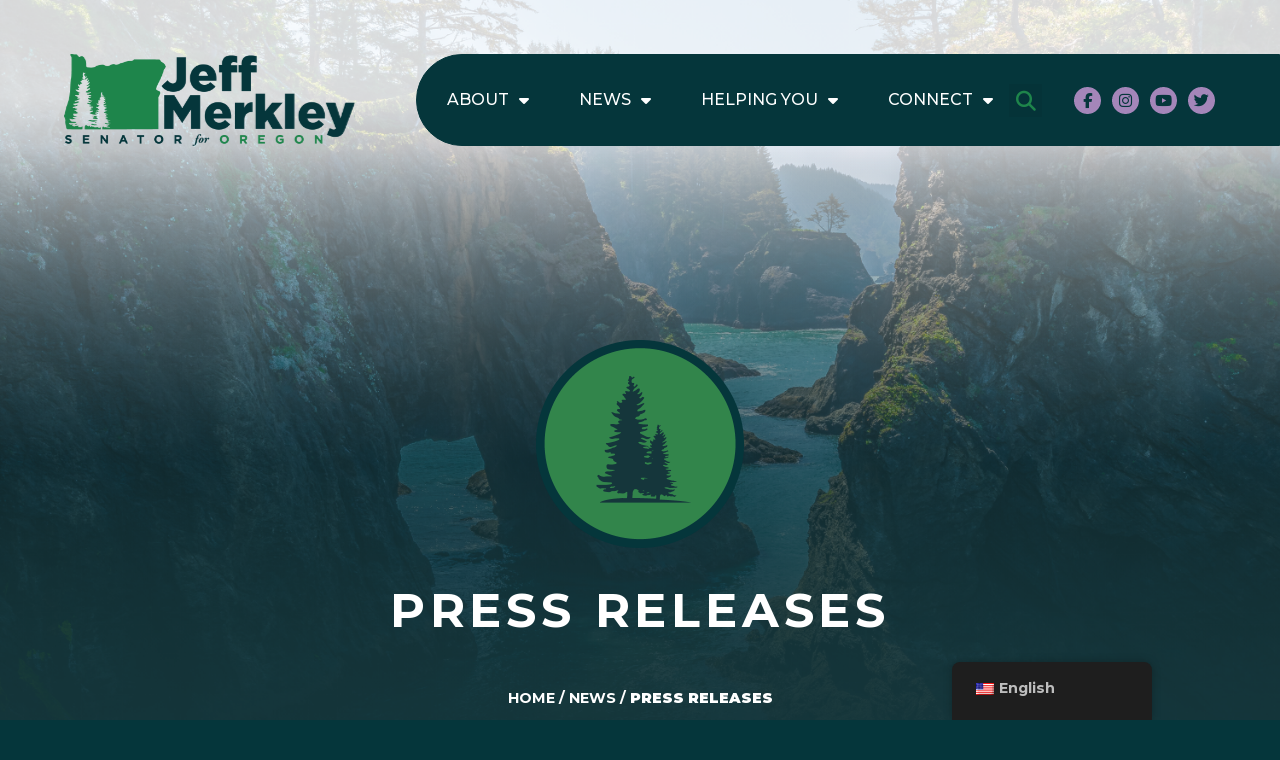

--- FILE ---
content_type: text/html; charset=UTF-8
request_url: https://www.merkley.senate.gov/news/press-releases/677/
body_size: 17880
content:
<!doctype html>
<html lang="en-US">
<head>
	<meta charset="UTF-8">
	<meta name="viewport" content="width=device-width, initial-scale=1">
	<link rel="profile" href="https://gmpg.org/xfn/11">
	<meta name='robots' content='index, follow, max-image-preview:large, max-snippet:-1, max-video-preview:-1' />

	<!-- This site is optimized with the Yoast SEO plugin v23.0 - https://yoast.com/wordpress/plugins/seo/ -->
	<title>Press Releases - Merkley</title>
	<link rel="canonical" href="https://www.merkley.senate.gov/news/press-releases/" />
	<meta property="og:locale" content="en_US" />
	<meta property="og:type" content="article" />
	<meta property="og:title" content="Press Releases - Merkley" />
	<meta property="og:url" content="https://www.merkley.senate.gov/news/press-releases/" />
	<meta property="og:site_name" content="Merkley" />
	<meta property="article:modified_time" content="2023-07-25T18:38:28+00:00" />
	<meta name="twitter:card" content="summary_large_image" />
	<meta name="twitter:label1" content="Est. reading time" />
	<meta name="twitter:data1" content="3 minutes" />
	<script type="application/ld+json" class="yoast-schema-graph">{"@context":"https://schema.org","@graph":[{"@type":"WebPage","@id":"https://www.merkley.senate.gov/news/press-releases/","url":"https://www.merkley.senate.gov/news/press-releases/","name":"Press Releases - Merkley","isPartOf":{"@id":"https://www.merkley.senate.gov/#website"},"datePublished":"2023-07-24T13:02:29+00:00","dateModified":"2023-07-25T18:38:28+00:00","breadcrumb":{"@id":"https://www.merkley.senate.gov/news/press-releases/#breadcrumb"},"inLanguage":"en-US","potentialAction":[{"@type":"ReadAction","target":["https://www.merkley.senate.gov/news/press-releases/"]}]},{"@type":"BreadcrumbList","@id":"https://www.merkley.senate.gov/news/press-releases/#breadcrumb","itemListElement":[{"@type":"ListItem","position":1,"name":"Home","item":"https://www.merkley.senate.gov/"},{"@type":"ListItem","position":2,"name":"News","item":"https://www.merkley.senate.gov/news/"},{"@type":"ListItem","position":3,"name":"Press Releases"}]},{"@type":"WebSite","@id":"https://www.merkley.senate.gov/#website","url":"https://www.merkley.senate.gov/","name":"Merkley","description":"Merkley","potentialAction":[{"@type":"SearchAction","target":{"@type":"EntryPoint","urlTemplate":"https://www.merkley.senate.gov/?s={search_term_string}"},"query-input":"required name=search_term_string"}],"inLanguage":"en-US"}]}</script>
	<!-- / Yoast SEO plugin. -->


<link rel="alternate" type="application/rss+xml" title="Merkley &raquo; Feed" href="https://www.merkley.senate.gov/feed/" />
<link rel="alternate" type="application/rss+xml" title="Merkley &raquo; Comments Feed" href="https://www.merkley.senate.gov/comments/feed/" />
<script>
window._wpemojiSettings = {"baseUrl":"https:\/\/s.w.org\/images\/core\/emoji\/15.0.3\/72x72\/","ext":".png","svgUrl":"https:\/\/s.w.org\/images\/core\/emoji\/15.0.3\/svg\/","svgExt":".svg","source":{"concatemoji":"https:\/\/www.merkley.senate.gov\/wp-includes\/js\/wp-emoji-release.min.js?ver=6.5.2"}};
/*! This file is auto-generated */
!function(i,n){var o,s,e;function c(e){try{var t={supportTests:e,timestamp:(new Date).valueOf()};sessionStorage.setItem(o,JSON.stringify(t))}catch(e){}}function p(e,t,n){e.clearRect(0,0,e.canvas.width,e.canvas.height),e.fillText(t,0,0);var t=new Uint32Array(e.getImageData(0,0,e.canvas.width,e.canvas.height).data),r=(e.clearRect(0,0,e.canvas.width,e.canvas.height),e.fillText(n,0,0),new Uint32Array(e.getImageData(0,0,e.canvas.width,e.canvas.height).data));return t.every(function(e,t){return e===r[t]})}function u(e,t,n){switch(t){case"flag":return n(e,"\ud83c\udff3\ufe0f\u200d\u26a7\ufe0f","\ud83c\udff3\ufe0f\u200b\u26a7\ufe0f")?!1:!n(e,"\ud83c\uddfa\ud83c\uddf3","\ud83c\uddfa\u200b\ud83c\uddf3")&&!n(e,"\ud83c\udff4\udb40\udc67\udb40\udc62\udb40\udc65\udb40\udc6e\udb40\udc67\udb40\udc7f","\ud83c\udff4\u200b\udb40\udc67\u200b\udb40\udc62\u200b\udb40\udc65\u200b\udb40\udc6e\u200b\udb40\udc67\u200b\udb40\udc7f");case"emoji":return!n(e,"\ud83d\udc26\u200d\u2b1b","\ud83d\udc26\u200b\u2b1b")}return!1}function f(e,t,n){var r="undefined"!=typeof WorkerGlobalScope&&self instanceof WorkerGlobalScope?new OffscreenCanvas(300,150):i.createElement("canvas"),a=r.getContext("2d",{willReadFrequently:!0}),o=(a.textBaseline="top",a.font="600 32px Arial",{});return e.forEach(function(e){o[e]=t(a,e,n)}),o}function t(e){var t=i.createElement("script");t.src=e,t.defer=!0,i.head.appendChild(t)}"undefined"!=typeof Promise&&(o="wpEmojiSettingsSupports",s=["flag","emoji"],n.supports={everything:!0,everythingExceptFlag:!0},e=new Promise(function(e){i.addEventListener("DOMContentLoaded",e,{once:!0})}),new Promise(function(t){var n=function(){try{var e=JSON.parse(sessionStorage.getItem(o));if("object"==typeof e&&"number"==typeof e.timestamp&&(new Date).valueOf()<e.timestamp+604800&&"object"==typeof e.supportTests)return e.supportTests}catch(e){}return null}();if(!n){if("undefined"!=typeof Worker&&"undefined"!=typeof OffscreenCanvas&&"undefined"!=typeof URL&&URL.createObjectURL&&"undefined"!=typeof Blob)try{var e="postMessage("+f.toString()+"("+[JSON.stringify(s),u.toString(),p.toString()].join(",")+"));",r=new Blob([e],{type:"text/javascript"}),a=new Worker(URL.createObjectURL(r),{name:"wpTestEmojiSupports"});return void(a.onmessage=function(e){c(n=e.data),a.terminate(),t(n)})}catch(e){}c(n=f(s,u,p))}t(n)}).then(function(e){for(var t in e)n.supports[t]=e[t],n.supports.everything=n.supports.everything&&n.supports[t],"flag"!==t&&(n.supports.everythingExceptFlag=n.supports.everythingExceptFlag&&n.supports[t]);n.supports.everythingExceptFlag=n.supports.everythingExceptFlag&&!n.supports.flag,n.DOMReady=!1,n.readyCallback=function(){n.DOMReady=!0}}).then(function(){return e}).then(function(){var e;n.supports.everything||(n.readyCallback(),(e=n.source||{}).concatemoji?t(e.concatemoji):e.wpemoji&&e.twemoji&&(t(e.twemoji),t(e.wpemoji)))}))}((window,document),window._wpemojiSettings);
</script>
<link rel='stylesheet' id='sby_styles-css' href='https://www.merkley.senate.gov/wp-content/plugins/youtube-feed-pro/css/sb-youtube.min.css?ver=2.3.1' media='all' />
<style id='wp-emoji-styles-inline-css'>

	img.wp-smiley, img.emoji {
		display: inline !important;
		border: none !important;
		box-shadow: none !important;
		height: 1em !important;
		width: 1em !important;
		margin: 0 0.07em !important;
		vertical-align: -0.1em !important;
		background: none !important;
		padding: 0 !important;
	}
</style>
<style id='classic-theme-styles-inline-css'>
/*! This file is auto-generated */
.wp-block-button__link{color:#fff;background-color:#32373c;border-radius:9999px;box-shadow:none;text-decoration:none;padding:calc(.667em + 2px) calc(1.333em + 2px);font-size:1.125em}.wp-block-file__button{background:#32373c;color:#fff;text-decoration:none}
</style>
<style id='global-styles-inline-css'>
body{--wp--preset--color--black: #000000;--wp--preset--color--cyan-bluish-gray: #abb8c3;--wp--preset--color--white: #ffffff;--wp--preset--color--pale-pink: #f78da7;--wp--preset--color--vivid-red: #cf2e2e;--wp--preset--color--luminous-vivid-orange: #ff6900;--wp--preset--color--luminous-vivid-amber: #fcb900;--wp--preset--color--light-green-cyan: #7bdcb5;--wp--preset--color--vivid-green-cyan: #00d084;--wp--preset--color--pale-cyan-blue: #8ed1fc;--wp--preset--color--vivid-cyan-blue: #0693e3;--wp--preset--color--vivid-purple: #9b51e0;--wp--preset--gradient--vivid-cyan-blue-to-vivid-purple: linear-gradient(135deg,rgba(6,147,227,1) 0%,rgb(155,81,224) 100%);--wp--preset--gradient--light-green-cyan-to-vivid-green-cyan: linear-gradient(135deg,rgb(122,220,180) 0%,rgb(0,208,130) 100%);--wp--preset--gradient--luminous-vivid-amber-to-luminous-vivid-orange: linear-gradient(135deg,rgba(252,185,0,1) 0%,rgba(255,105,0,1) 100%);--wp--preset--gradient--luminous-vivid-orange-to-vivid-red: linear-gradient(135deg,rgba(255,105,0,1) 0%,rgb(207,46,46) 100%);--wp--preset--gradient--very-light-gray-to-cyan-bluish-gray: linear-gradient(135deg,rgb(238,238,238) 0%,rgb(169,184,195) 100%);--wp--preset--gradient--cool-to-warm-spectrum: linear-gradient(135deg,rgb(74,234,220) 0%,rgb(151,120,209) 20%,rgb(207,42,186) 40%,rgb(238,44,130) 60%,rgb(251,105,98) 80%,rgb(254,248,76) 100%);--wp--preset--gradient--blush-light-purple: linear-gradient(135deg,rgb(255,206,236) 0%,rgb(152,150,240) 100%);--wp--preset--gradient--blush-bordeaux: linear-gradient(135deg,rgb(254,205,165) 0%,rgb(254,45,45) 50%,rgb(107,0,62) 100%);--wp--preset--gradient--luminous-dusk: linear-gradient(135deg,rgb(255,203,112) 0%,rgb(199,81,192) 50%,rgb(65,88,208) 100%);--wp--preset--gradient--pale-ocean: linear-gradient(135deg,rgb(255,245,203) 0%,rgb(182,227,212) 50%,rgb(51,167,181) 100%);--wp--preset--gradient--electric-grass: linear-gradient(135deg,rgb(202,248,128) 0%,rgb(113,206,126) 100%);--wp--preset--gradient--midnight: linear-gradient(135deg,rgb(2,3,129) 0%,rgb(40,116,252) 100%);--wp--preset--font-size--small: 13px;--wp--preset--font-size--medium: 20px;--wp--preset--font-size--large: 36px;--wp--preset--font-size--x-large: 42px;--wp--preset--spacing--20: 0.44rem;--wp--preset--spacing--30: 0.67rem;--wp--preset--spacing--40: 1rem;--wp--preset--spacing--50: 1.5rem;--wp--preset--spacing--60: 2.25rem;--wp--preset--spacing--70: 3.38rem;--wp--preset--spacing--80: 5.06rem;--wp--preset--shadow--natural: 6px 6px 9px rgba(0, 0, 0, 0.2);--wp--preset--shadow--deep: 12px 12px 50px rgba(0, 0, 0, 0.4);--wp--preset--shadow--sharp: 6px 6px 0px rgba(0, 0, 0, 0.2);--wp--preset--shadow--outlined: 6px 6px 0px -3px rgba(255, 255, 255, 1), 6px 6px rgba(0, 0, 0, 1);--wp--preset--shadow--crisp: 6px 6px 0px rgba(0, 0, 0, 1);}:where(.is-layout-flex){gap: 0.5em;}:where(.is-layout-grid){gap: 0.5em;}body .is-layout-flow > .alignleft{float: left;margin-inline-start: 0;margin-inline-end: 2em;}body .is-layout-flow > .alignright{float: right;margin-inline-start: 2em;margin-inline-end: 0;}body .is-layout-flow > .aligncenter{margin-left: auto !important;margin-right: auto !important;}body .is-layout-constrained > .alignleft{float: left;margin-inline-start: 0;margin-inline-end: 2em;}body .is-layout-constrained > .alignright{float: right;margin-inline-start: 2em;margin-inline-end: 0;}body .is-layout-constrained > .aligncenter{margin-left: auto !important;margin-right: auto !important;}body .is-layout-constrained > :where(:not(.alignleft):not(.alignright):not(.alignfull)){max-width: var(--wp--style--global--content-size);margin-left: auto !important;margin-right: auto !important;}body .is-layout-constrained > .alignwide{max-width: var(--wp--style--global--wide-size);}body .is-layout-flex{display: flex;}body .is-layout-flex{flex-wrap: wrap;align-items: center;}body .is-layout-flex > *{margin: 0;}body .is-layout-grid{display: grid;}body .is-layout-grid > *{margin: 0;}:where(.wp-block-columns.is-layout-flex){gap: 2em;}:where(.wp-block-columns.is-layout-grid){gap: 2em;}:where(.wp-block-post-template.is-layout-flex){gap: 1.25em;}:where(.wp-block-post-template.is-layout-grid){gap: 1.25em;}.has-black-color{color: var(--wp--preset--color--black) !important;}.has-cyan-bluish-gray-color{color: var(--wp--preset--color--cyan-bluish-gray) !important;}.has-white-color{color: var(--wp--preset--color--white) !important;}.has-pale-pink-color{color: var(--wp--preset--color--pale-pink) !important;}.has-vivid-red-color{color: var(--wp--preset--color--vivid-red) !important;}.has-luminous-vivid-orange-color{color: var(--wp--preset--color--luminous-vivid-orange) !important;}.has-luminous-vivid-amber-color{color: var(--wp--preset--color--luminous-vivid-amber) !important;}.has-light-green-cyan-color{color: var(--wp--preset--color--light-green-cyan) !important;}.has-vivid-green-cyan-color{color: var(--wp--preset--color--vivid-green-cyan) !important;}.has-pale-cyan-blue-color{color: var(--wp--preset--color--pale-cyan-blue) !important;}.has-vivid-cyan-blue-color{color: var(--wp--preset--color--vivid-cyan-blue) !important;}.has-vivid-purple-color{color: var(--wp--preset--color--vivid-purple) !important;}.has-black-background-color{background-color: var(--wp--preset--color--black) !important;}.has-cyan-bluish-gray-background-color{background-color: var(--wp--preset--color--cyan-bluish-gray) !important;}.has-white-background-color{background-color: var(--wp--preset--color--white) !important;}.has-pale-pink-background-color{background-color: var(--wp--preset--color--pale-pink) !important;}.has-vivid-red-background-color{background-color: var(--wp--preset--color--vivid-red) !important;}.has-luminous-vivid-orange-background-color{background-color: var(--wp--preset--color--luminous-vivid-orange) !important;}.has-luminous-vivid-amber-background-color{background-color: var(--wp--preset--color--luminous-vivid-amber) !important;}.has-light-green-cyan-background-color{background-color: var(--wp--preset--color--light-green-cyan) !important;}.has-vivid-green-cyan-background-color{background-color: var(--wp--preset--color--vivid-green-cyan) !important;}.has-pale-cyan-blue-background-color{background-color: var(--wp--preset--color--pale-cyan-blue) !important;}.has-vivid-cyan-blue-background-color{background-color: var(--wp--preset--color--vivid-cyan-blue) !important;}.has-vivid-purple-background-color{background-color: var(--wp--preset--color--vivid-purple) !important;}.has-black-border-color{border-color: var(--wp--preset--color--black) !important;}.has-cyan-bluish-gray-border-color{border-color: var(--wp--preset--color--cyan-bluish-gray) !important;}.has-white-border-color{border-color: var(--wp--preset--color--white) !important;}.has-pale-pink-border-color{border-color: var(--wp--preset--color--pale-pink) !important;}.has-vivid-red-border-color{border-color: var(--wp--preset--color--vivid-red) !important;}.has-luminous-vivid-orange-border-color{border-color: var(--wp--preset--color--luminous-vivid-orange) !important;}.has-luminous-vivid-amber-border-color{border-color: var(--wp--preset--color--luminous-vivid-amber) !important;}.has-light-green-cyan-border-color{border-color: var(--wp--preset--color--light-green-cyan) !important;}.has-vivid-green-cyan-border-color{border-color: var(--wp--preset--color--vivid-green-cyan) !important;}.has-pale-cyan-blue-border-color{border-color: var(--wp--preset--color--pale-cyan-blue) !important;}.has-vivid-cyan-blue-border-color{border-color: var(--wp--preset--color--vivid-cyan-blue) !important;}.has-vivid-purple-border-color{border-color: var(--wp--preset--color--vivid-purple) !important;}.has-vivid-cyan-blue-to-vivid-purple-gradient-background{background: var(--wp--preset--gradient--vivid-cyan-blue-to-vivid-purple) !important;}.has-light-green-cyan-to-vivid-green-cyan-gradient-background{background: var(--wp--preset--gradient--light-green-cyan-to-vivid-green-cyan) !important;}.has-luminous-vivid-amber-to-luminous-vivid-orange-gradient-background{background: var(--wp--preset--gradient--luminous-vivid-amber-to-luminous-vivid-orange) !important;}.has-luminous-vivid-orange-to-vivid-red-gradient-background{background: var(--wp--preset--gradient--luminous-vivid-orange-to-vivid-red) !important;}.has-very-light-gray-to-cyan-bluish-gray-gradient-background{background: var(--wp--preset--gradient--very-light-gray-to-cyan-bluish-gray) !important;}.has-cool-to-warm-spectrum-gradient-background{background: var(--wp--preset--gradient--cool-to-warm-spectrum) !important;}.has-blush-light-purple-gradient-background{background: var(--wp--preset--gradient--blush-light-purple) !important;}.has-blush-bordeaux-gradient-background{background: var(--wp--preset--gradient--blush-bordeaux) !important;}.has-luminous-dusk-gradient-background{background: var(--wp--preset--gradient--luminous-dusk) !important;}.has-pale-ocean-gradient-background{background: var(--wp--preset--gradient--pale-ocean) !important;}.has-electric-grass-gradient-background{background: var(--wp--preset--gradient--electric-grass) !important;}.has-midnight-gradient-background{background: var(--wp--preset--gradient--midnight) !important;}.has-small-font-size{font-size: var(--wp--preset--font-size--small) !important;}.has-medium-font-size{font-size: var(--wp--preset--font-size--medium) !important;}.has-large-font-size{font-size: var(--wp--preset--font-size--large) !important;}.has-x-large-font-size{font-size: var(--wp--preset--font-size--x-large) !important;}
.wp-block-navigation a:where(:not(.wp-element-button)){color: inherit;}
:where(.wp-block-post-template.is-layout-flex){gap: 1.25em;}:where(.wp-block-post-template.is-layout-grid){gap: 1.25em;}
:where(.wp-block-columns.is-layout-flex){gap: 2em;}:where(.wp-block-columns.is-layout-grid){gap: 2em;}
.wp-block-pullquote{font-size: 1.5em;line-height: 1.6;}
</style>
<link rel='stylesheet' id='ctf_styles-css' href='https://www.merkley.senate.gov/wp-content/plugins/custom-twitter-feeds-pro/css/ctf-styles.min.css?ver=2.4.1' media='all' />
<link rel='stylesheet' id='trp-floater-language-switcher-style-css' href='https://www.merkley.senate.gov/wp-content/plugins/translatepress-multilingual/assets/css/trp-floater-language-switcher.css?ver=2.8.1' media='all' />
<link rel='stylesheet' id='trp-language-switcher-style-css' href='https://www.merkley.senate.gov/wp-content/plugins/translatepress-multilingual/assets/css/trp-language-switcher.css?ver=2.8.1' media='all' />
<link rel='stylesheet' id='hello-elementor-css' href='https://www.merkley.senate.gov/wp-content/themes/hello-elementor/style.min.css?ver=3.1.0' media='all' />
<link rel='stylesheet' id='hello-elementor-theme-style-css' href='https://www.merkley.senate.gov/wp-content/themes/hello-elementor/theme.min.css?ver=3.1.0' media='all' />
<link rel='stylesheet' id='hello-elementor-header-footer-css' href='https://www.merkley.senate.gov/wp-content/themes/hello-elementor/header-footer.min.css?ver=3.1.0' media='all' />
<link rel='stylesheet' id='elementor-frontend-css' href='https://www.merkley.senate.gov/wp-content/uploads/elementor/css/custom-frontend-lite.min.css?ver=1769004058' media='all' />
<link rel='stylesheet' id='elementor-post-7-css' href='https://www.merkley.senate.gov/wp-content/uploads/elementor/css/post-7.css?ver=1769004057' media='all' />
<link rel='stylesheet' id='elementor-icons-css' href='https://www.merkley.senate.gov/wp-content/plugins/elementor/assets/lib/eicons/css/elementor-icons.min.css?ver=5.30.0' media='all' />
<link rel='stylesheet' id='swiper-css' href='https://www.merkley.senate.gov/wp-content/plugins/elementor/assets/lib/swiper/v8/css/swiper.min.css?ver=8.4.5' media='all' />
<link rel='stylesheet' id='elementor-pro-css' href='https://www.merkley.senate.gov/wp-content/uploads/elementor/css/custom-pro-frontend-lite.min.css?ver=1769004058' media='all' />
<link rel='stylesheet' id='sby-styles-css' href='https://www.merkley.senate.gov/wp-content/plugins/youtube-feed-pro/css/sb-youtube.min.css?ver=2.3.1' media='all' />
<link rel='stylesheet' id='elementor-global-css' href='https://www.merkley.senate.gov/wp-content/uploads/elementor/css/global.css?ver=1769004059' media='all' />
<link rel='stylesheet' id='elementor-post-11009-css' href='https://www.merkley.senate.gov/wp-content/uploads/elementor/css/post-11009.css?ver=1769004058' media='all' />
<link rel='stylesheet' id='elementor-post-54-css' href='https://www.merkley.senate.gov/wp-content/uploads/elementor/css/post-54.css?ver=1769004058' media='all' />
<link rel='stylesheet' id='elementor-post-13-css' href='https://www.merkley.senate.gov/wp-content/uploads/elementor/css/post-13.css?ver=1769004058' media='all' />
<link rel='stylesheet' id='elementor-post-333-css' href='https://www.merkley.senate.gov/wp-content/uploads/elementor/css/post-333.css?ver=1769004059' media='all' />
<link rel='stylesheet' id='google-fonts-1-css' href='https://fonts.googleapis.com/css?family=Montserrat%3A100%2C100italic%2C200%2C200italic%2C300%2C300italic%2C400%2C400italic%2C500%2C500italic%2C600%2C600italic%2C700%2C700italic%2C800%2C800italic%2C900%2C900italic&#038;display=swap&#038;ver=6.5.2' media='all' />
<link rel="preconnect" href="https://fonts.gstatic.com/" crossorigin><link rel="https://api.w.org/" href="https://www.merkley.senate.gov/wp-json/" /><link rel="alternate" type="application/json" href="https://www.merkley.senate.gov/wp-json/wp/v2/pages/11009" /><link rel="EditURI" type="application/rsd+xml" title="RSD" href="https://www.merkley.senate.gov/xmlrpc.php?rsd" />
<meta name="generator" content="WordPress 6.5.2" />
<link rel='shortlink' href='https://www.merkley.senate.gov/?p=11009' />
<link rel="alternate" type="application/json+oembed" href="https://www.merkley.senate.gov/wp-json/oembed/1.0/embed?url=https%3A%2F%2Fwww.merkley.senate.gov%2Fnews%2Fpress-releases%2F" />
<link rel="alternate" type="text/xml+oembed" href="https://www.merkley.senate.gov/wp-json/oembed/1.0/embed?url=https%3A%2F%2Fwww.merkley.senate.gov%2Fnews%2Fpress-releases%2F&#038;format=xml" />
<link rel="alternate" hreflang="en-US" href="https://www.merkley.senate.gov/news/press-releases/677/"/>
<link rel="alternate" hreflang="es-MX" href="https://www.merkley.senate.gov/es/news/press-releases/677/"/>
<link rel="alternate" hreflang="en" href="https://www.merkley.senate.gov/news/press-releases/677/"/>
<link rel="alternate" hreflang="es" href="https://www.merkley.senate.gov/es/news/press-releases/677/"/>
<meta name="generator" content="Elementor 3.23.1; features: e_optimized_css_loading, additional_custom_breakpoints, e_lazyload; settings: css_print_method-external, google_font-enabled, font_display-swap">
<script src="https://web.archive.org/web/20230720200901js_/https://assets.adobedtm.com/566dc2d26e4f/f8d2f26c1eac/launch-3a705652822d.min.js" async></script>
			<style>
				.e-con.e-parent:nth-of-type(n+4):not(.e-lazyloaded):not(.e-no-lazyload),
				.e-con.e-parent:nth-of-type(n+4):not(.e-lazyloaded):not(.e-no-lazyload) * {
					background-image: none !important;
				}
				@media screen and (max-height: 1024px) {
					.e-con.e-parent:nth-of-type(n+3):not(.e-lazyloaded):not(.e-no-lazyload),
					.e-con.e-parent:nth-of-type(n+3):not(.e-lazyloaded):not(.e-no-lazyload) * {
						background-image: none !important;
					}
				}
				@media screen and (max-height: 640px) {
					.e-con.e-parent:nth-of-type(n+2):not(.e-lazyloaded):not(.e-no-lazyload),
					.e-con.e-parent:nth-of-type(n+2):not(.e-lazyloaded):not(.e-no-lazyload) * {
						background-image: none !important;
					}
				}
			</style>
			<link rel="icon" href="https://www.merkley.senate.gov/wp-content/uploads/2023/02/Group-96@2x-150x150.png" sizes="32x32" />
<link rel="icon" href="https://www.merkley.senate.gov/wp-content/uploads/2023/02/Group-96@2x-300x300.png" sizes="192x192" />
<link rel="apple-touch-icon" href="https://www.merkley.senate.gov/wp-content/uploads/2023/02/Group-96@2x-300x300.png" />
<meta name="msapplication-TileImage" content="https://www.merkley.senate.gov/wp-content/uploads/2023/02/Group-96@2x-300x300.png" />
		<style id="wp-custom-css">
			html, body {
	overflow-x: hidden;
}

body.home .elementor-13.elementor-location-footer > section:first-child {
	background: #fff!important;
}

.gform_wrapper.gravity-theme .gfield_required {
	color: #A486b9;
}

.elementor-post__title {
	max-width: 100%;
}

.wp-block-quote{
	font-weight:bold!important;
}		</style>
		</head>
<body class="page-template-default page page-id-11009 page-child parent-pageid-12 paged-677 page-paged-677 translatepress-en_US elementor-page-333 elementor-default elementor-kit-7 elementor-page elementor-page-11009">


<a class="skip-link screen-reader-text" href="#content">Skip to content</a>

		<header data-elementor-type="header" data-elementor-id="54" class="elementor elementor-54 elementor-location-header" data-elementor-post-type="elementor_library">
					<section class="elementor-section elementor-top-section elementor-element elementor-element-c5de08f elementor-section-full_width elementor-section-height-default elementor-section-height-default" data-id="c5de08f" data-element_type="section">
						<div class="elementor-container elementor-column-gap-default">
					<div class="elementor-column elementor-col-100 elementor-top-column elementor-element elementor-element-18f2d27" data-id="18f2d27" data-element_type="column">
			<div class="elementor-widget-wrap elementor-element-populated">
							</div>
		</div>
					</div>
		</section>
				<section class="elementor-section elementor-top-section elementor-element elementor-element-705cbbb elementor-section-full_width elementor-section-content-middle elementor-section-height-default elementor-section-height-default elementor-invisible" data-id="705cbbb" data-element_type="section" id="header" data-settings="{&quot;animation&quot;:&quot;fadeInDown&quot;}">
						<div class="elementor-container elementor-column-gap-no">
					<div class="elementor-column elementor-col-50 elementor-top-column elementor-element elementor-element-2699bdd" data-id="2699bdd" data-element_type="column">
			<div class="elementor-widget-wrap elementor-element-populated">
						<div class="elementor-element elementor-element-2d56c8a elementor-widget__width-auto elementor-widget-mobile_extra__width-inherit elementor-widget elementor-widget-image" data-id="2d56c8a" data-element_type="widget" data-widget_type="image.default">
				<div class="elementor-widget-container">
			<style>/*! elementor - v3.23.0 - 15-07-2024 */
.elementor-widget-image{text-align:center}.elementor-widget-image a{display:inline-block}.elementor-widget-image a img[src$=".svg"]{width:48px}.elementor-widget-image img{vertical-align:middle;display:inline-block}</style>											<a href="https://www.merkley.senate.gov">
							<img width="291" height="92" src="https://www.merkley.senate.gov/wp-content/uploads/2023/02/merkley-logo-dark-horz.svg" class="attachment-full size-full wp-image-28" alt="Jeff Merkley Senator for Oregon" />								</a>
													</div>
				</div>
					</div>
		</div>
				<div class="elementor-column elementor-col-50 elementor-top-column elementor-element elementor-element-091b76a" data-id="091b76a" data-element_type="column" data-settings="{&quot;background_background&quot;:&quot;classic&quot;}">
			<div class="elementor-widget-wrap elementor-element-populated">
						<div class="elementor-element elementor-element-8ec93a5 elementor-nav-menu--dropdown-mobile_extra elementor-widget__width-auto elementor-widget-mobile_extra__width-inherit elementor-nav-menu__text-align-aside elementor-nav-menu--toggle elementor-nav-menu--burger elementor-widget elementor-widget-nav-menu" data-id="8ec93a5" data-element_type="widget" data-settings="{&quot;layout&quot;:&quot;horizontal&quot;,&quot;submenu_icon&quot;:{&quot;value&quot;:&quot;&lt;i class=\&quot;fas fa-caret-down\&quot;&gt;&lt;\/i&gt;&quot;,&quot;library&quot;:&quot;fa-solid&quot;},&quot;toggle&quot;:&quot;burger&quot;}" data-widget_type="nav-menu.default">
				<div class="elementor-widget-container">
			<link rel="stylesheet" href="https://www.merkley.senate.gov/wp-content/uploads/elementor/css/custom-pro-widget-nav-menu.min.css?ver=0?ver=1769004060">			<nav aria-label="Menu" class="elementor-nav-menu--main elementor-nav-menu__container elementor-nav-menu--layout-horizontal e--pointer-none">
				<ul id="menu-1-8ec93a5" class="elementor-nav-menu"><li class="menu-item menu-item-type-post_type menu-item-object-page menu-item-has-children menu-item-16807"><a href="https://www.merkley.senate.gov/about/" class="elementor-item">About</a>
<ul class="sub-menu elementor-nav-menu--dropdown">
	<li class="menu-item menu-item-type-post_type menu-item-object-page menu-item-7787"><a href="https://www.merkley.senate.gov/about/" class="elementor-sub-item">Meet Jeff</a></li>
	<li class="menu-item menu-item-type-post_type menu-item-object-page menu-item-17484"><a href="https://www.merkley.senate.gov/about/oregon-stories/" class="elementor-sub-item">Oregon Stories</a></li>
	<li class="menu-item menu-item-type-post_type menu-item-object-page menu-item-7865"><a href="https://www.merkley.senate.gov/legislative-priorities/" class="elementor-sub-item">Legislative Priorities</a></li>
	<li class="menu-item menu-item-type-post_type menu-item-object-page menu-item-10360"><a href="https://www.merkley.senate.gov/jeff-around-oregon-2/" class="elementor-sub-item">Jeff Around Oregon</a></li>
	<li class="menu-item menu-item-type-post_type menu-item-object-page menu-item-17542"><a href="https://www.merkley.senate.gov/about/official-photo/" class="elementor-sub-item">Official Photo</a></li>
</ul>
</li>
<li class="menu-item menu-item-type-post_type menu-item-object-page current-page-ancestor current-menu-ancestor current-menu-parent current-page-parent current_page_parent current_page_ancestor menu-item-has-children menu-item-10312"><a href="https://www.merkley.senate.gov/news/" class="elementor-item">News</a>
<ul class="sub-menu elementor-nav-menu--dropdown">
	<li class="menu-item menu-item-type-post_type menu-item-object-page current-menu-item page_item page-item-11009 current_page_item menu-item-11020"><a href="https://www.merkley.senate.gov/news/press-releases/" aria-current="page" class="elementor-sub-item elementor-item-active">Press Releases</a></li>
	<li class="menu-item menu-item-type-post_type menu-item-object-page menu-item-11019"><a href="https://www.merkley.senate.gov/news/in-the-news/" class="elementor-sub-item">In The News</a></li>
	<li class="menu-item menu-item-type-post_type menu-item-object-page menu-item-11021"><a href="https://www.merkley.senate.gov/news/videos/" class="elementor-sub-item">Videos</a></li>
</ul>
</li>
<li class="menu-item menu-item-type-post_type menu-item-object-page menu-item-has-children menu-item-16808"><a href="https://www.merkley.senate.gov/services/" class="elementor-item">Helping You</a>
<ul class="sub-menu elementor-nav-menu--dropdown">
	<li class="menu-item menu-item-type-post_type menu-item-object-page menu-item-7790"><a href="https://www.merkley.senate.gov/services/help/" class="elementor-sub-item">Help With A Federal Agency</a></li>
	<li class="menu-item menu-item-type-post_type menu-item-object-page menu-item-7791"><a href="https://www.merkley.senate.gov/services/veterans/" class="elementor-sub-item">For Veterans</a></li>
	<li class="menu-item menu-item-type-post_type menu-item-object-page menu-item-7792"><a href="https://www.merkley.senate.gov/services/students/" class="elementor-sub-item">For Students</a></li>
	<li class="menu-item menu-item-type-post_type menu-item-object-page menu-item-7793"><a href="https://www.merkley.senate.gov/services/flag-requests/" class="elementor-sub-item">Flag Requests</a></li>
	<li class="menu-item menu-item-type-post_type menu-item-object-page menu-item-7794"><a href="https://www.merkley.senate.gov/services/visit-washington-dc/" class="elementor-sub-item">Visit Washington D.C.</a></li>
	<li class="menu-item menu-item-type-post_type menu-item-object-page menu-item-17982"><a href="https://www.merkley.senate.gov/veterans-history-project/" class="elementor-sub-item">Veterans History Project</a></li>
	<li class="menu-item menu-item-type-post_type menu-item-object-page menu-item-has-children menu-item-19510"><a href="https://www.merkley.senate.gov/about/issues/appropriations-2/" class="elementor-sub-item">Appropriations</a>
	<ul class="sub-menu elementor-nav-menu--dropdown">
		<li class="menu-item menu-item-type-post_type menu-item-object-page menu-item-22712"><a href="https://www.merkley.senate.gov/about/issues/appropriations-2/appropriations-disclosures/" class="elementor-sub-item">Appropriations Disclosures</a></li>
	</ul>
</li>
	<li class="menu-item menu-item-type-post_type menu-item-object-page menu-item-7795"><a href="https://www.merkley.senate.gov/services/ayuda/" class="elementor-sub-item">Ayuda en Español</a></li>
</ul>
</li>
<li class="menu-item menu-item-type-custom menu-item-object-custom menu-item-has-children menu-item-62"><a href="https://www.merkley.senate.gov/connect" class="elementor-item">Connect</a>
<ul class="sub-menu elementor-nav-menu--dropdown">
	<li class="menu-item menu-item-type-post_type menu-item-object-page menu-item-10543"><a href="https://www.merkley.senate.gov/connect/contact/" class="elementor-sub-item">Email Jeff</a></li>
	<li class="menu-item menu-item-type-post_type menu-item-object-page menu-item-10544"><a href="https://www.merkley.senate.gov/connect/newsletter/" class="elementor-sub-item">Get Jeff’s Updates</a></li>
	<li class="menu-item menu-item-type-post_type menu-item-object-page menu-item-7797"><a href="https://www.merkley.senate.gov/connect/town-halls/" class="elementor-sub-item">Town Halls</a></li>
	<li class="menu-item menu-item-type-post_type menu-item-object-page menu-item-11018"><a href="https://www.merkley.senate.gov/follow-jeff-2/" class="elementor-sub-item">Follow Jeff</a></li>
	<li class="menu-item menu-item-type-post_type menu-item-object-page menu-item-18740"><a href="https://www.merkley.senate.gov/connect/oregon-treasures-quest/" class="elementor-sub-item">The Oregon Treasures Quest</a></li>
	<li class="menu-item menu-item-type-post_type menu-item-object-page menu-item-23707"><a href="https://www.merkley.senate.gov/connect/ring-the-alarm-bells-the-ten-rules-of-trumps-authoritarian-playbook/" class="elementor-sub-item">Ring the Alarm Bells: Trump&#8217;s Authoritarian Playbook</a></li>
	<li class="menu-item menu-item-type-post_type menu-item-object-page menu-item-10542"><a href="https://www.merkley.senate.gov/connect/office-locations/" class="elementor-sub-item">Office Locations</a></li>
</ul>
</li>
</ul>			</nav>
					<div class="elementor-menu-toggle" role="button" tabindex="0" aria-label="Menu Toggle" aria-expanded="false">
			<i aria-hidden="true" role="presentation" class="elementor-menu-toggle__icon--open fas fa-bars"></i><i aria-hidden="true" role="presentation" class="elementor-menu-toggle__icon--close eicon-close"></i>			<span class="elementor-screen-only">Menu</span>
		</div>
					<nav class="elementor-nav-menu--dropdown elementor-nav-menu__container" aria-hidden="true">
				<ul id="menu-2-8ec93a5" class="elementor-nav-menu"><li class="menu-item menu-item-type-post_type menu-item-object-page menu-item-has-children menu-item-16807"><a href="https://www.merkley.senate.gov/about/" class="elementor-item" tabindex="-1">About</a>
<ul class="sub-menu elementor-nav-menu--dropdown">
	<li class="menu-item menu-item-type-post_type menu-item-object-page menu-item-7787"><a href="https://www.merkley.senate.gov/about/" class="elementor-sub-item" tabindex="-1">Meet Jeff</a></li>
	<li class="menu-item menu-item-type-post_type menu-item-object-page menu-item-17484"><a href="https://www.merkley.senate.gov/about/oregon-stories/" class="elementor-sub-item" tabindex="-1">Oregon Stories</a></li>
	<li class="menu-item menu-item-type-post_type menu-item-object-page menu-item-7865"><a href="https://www.merkley.senate.gov/legislative-priorities/" class="elementor-sub-item" tabindex="-1">Legislative Priorities</a></li>
	<li class="menu-item menu-item-type-post_type menu-item-object-page menu-item-10360"><a href="https://www.merkley.senate.gov/jeff-around-oregon-2/" class="elementor-sub-item" tabindex="-1">Jeff Around Oregon</a></li>
	<li class="menu-item menu-item-type-post_type menu-item-object-page menu-item-17542"><a href="https://www.merkley.senate.gov/about/official-photo/" class="elementor-sub-item" tabindex="-1">Official Photo</a></li>
</ul>
</li>
<li class="menu-item menu-item-type-post_type menu-item-object-page current-page-ancestor current-menu-ancestor current-menu-parent current-page-parent current_page_parent current_page_ancestor menu-item-has-children menu-item-10312"><a href="https://www.merkley.senate.gov/news/" class="elementor-item" tabindex="-1">News</a>
<ul class="sub-menu elementor-nav-menu--dropdown">
	<li class="menu-item menu-item-type-post_type menu-item-object-page current-menu-item page_item page-item-11009 current_page_item menu-item-11020"><a href="https://www.merkley.senate.gov/news/press-releases/" aria-current="page" class="elementor-sub-item elementor-item-active" tabindex="-1">Press Releases</a></li>
	<li class="menu-item menu-item-type-post_type menu-item-object-page menu-item-11019"><a href="https://www.merkley.senate.gov/news/in-the-news/" class="elementor-sub-item" tabindex="-1">In The News</a></li>
	<li class="menu-item menu-item-type-post_type menu-item-object-page menu-item-11021"><a href="https://www.merkley.senate.gov/news/videos/" class="elementor-sub-item" tabindex="-1">Videos</a></li>
</ul>
</li>
<li class="menu-item menu-item-type-post_type menu-item-object-page menu-item-has-children menu-item-16808"><a href="https://www.merkley.senate.gov/services/" class="elementor-item" tabindex="-1">Helping You</a>
<ul class="sub-menu elementor-nav-menu--dropdown">
	<li class="menu-item menu-item-type-post_type menu-item-object-page menu-item-7790"><a href="https://www.merkley.senate.gov/services/help/" class="elementor-sub-item" tabindex="-1">Help With A Federal Agency</a></li>
	<li class="menu-item menu-item-type-post_type menu-item-object-page menu-item-7791"><a href="https://www.merkley.senate.gov/services/veterans/" class="elementor-sub-item" tabindex="-1">For Veterans</a></li>
	<li class="menu-item menu-item-type-post_type menu-item-object-page menu-item-7792"><a href="https://www.merkley.senate.gov/services/students/" class="elementor-sub-item" tabindex="-1">For Students</a></li>
	<li class="menu-item menu-item-type-post_type menu-item-object-page menu-item-7793"><a href="https://www.merkley.senate.gov/services/flag-requests/" class="elementor-sub-item" tabindex="-1">Flag Requests</a></li>
	<li class="menu-item menu-item-type-post_type menu-item-object-page menu-item-7794"><a href="https://www.merkley.senate.gov/services/visit-washington-dc/" class="elementor-sub-item" tabindex="-1">Visit Washington D.C.</a></li>
	<li class="menu-item menu-item-type-post_type menu-item-object-page menu-item-17982"><a href="https://www.merkley.senate.gov/veterans-history-project/" class="elementor-sub-item" tabindex="-1">Veterans History Project</a></li>
	<li class="menu-item menu-item-type-post_type menu-item-object-page menu-item-has-children menu-item-19510"><a href="https://www.merkley.senate.gov/about/issues/appropriations-2/" class="elementor-sub-item" tabindex="-1">Appropriations</a>
	<ul class="sub-menu elementor-nav-menu--dropdown">
		<li class="menu-item menu-item-type-post_type menu-item-object-page menu-item-22712"><a href="https://www.merkley.senate.gov/about/issues/appropriations-2/appropriations-disclosures/" class="elementor-sub-item" tabindex="-1">Appropriations Disclosures</a></li>
	</ul>
</li>
	<li class="menu-item menu-item-type-post_type menu-item-object-page menu-item-7795"><a href="https://www.merkley.senate.gov/services/ayuda/" class="elementor-sub-item" tabindex="-1">Ayuda en Español</a></li>
</ul>
</li>
<li class="menu-item menu-item-type-custom menu-item-object-custom menu-item-has-children menu-item-62"><a href="https://www.merkley.senate.gov/connect" class="elementor-item" tabindex="-1">Connect</a>
<ul class="sub-menu elementor-nav-menu--dropdown">
	<li class="menu-item menu-item-type-post_type menu-item-object-page menu-item-10543"><a href="https://www.merkley.senate.gov/connect/contact/" class="elementor-sub-item" tabindex="-1">Email Jeff</a></li>
	<li class="menu-item menu-item-type-post_type menu-item-object-page menu-item-10544"><a href="https://www.merkley.senate.gov/connect/newsletter/" class="elementor-sub-item" tabindex="-1">Get Jeff’s Updates</a></li>
	<li class="menu-item menu-item-type-post_type menu-item-object-page menu-item-7797"><a href="https://www.merkley.senate.gov/connect/town-halls/" class="elementor-sub-item" tabindex="-1">Town Halls</a></li>
	<li class="menu-item menu-item-type-post_type menu-item-object-page menu-item-11018"><a href="https://www.merkley.senate.gov/follow-jeff-2/" class="elementor-sub-item" tabindex="-1">Follow Jeff</a></li>
	<li class="menu-item menu-item-type-post_type menu-item-object-page menu-item-18740"><a href="https://www.merkley.senate.gov/connect/oregon-treasures-quest/" class="elementor-sub-item" tabindex="-1">The Oregon Treasures Quest</a></li>
	<li class="menu-item menu-item-type-post_type menu-item-object-page menu-item-23707"><a href="https://www.merkley.senate.gov/connect/ring-the-alarm-bells-the-ten-rules-of-trumps-authoritarian-playbook/" class="elementor-sub-item" tabindex="-1">Ring the Alarm Bells: Trump&#8217;s Authoritarian Playbook</a></li>
	<li class="menu-item menu-item-type-post_type menu-item-object-page menu-item-10542"><a href="https://www.merkley.senate.gov/connect/office-locations/" class="elementor-sub-item" tabindex="-1">Office Locations</a></li>
</ul>
</li>
</ul>			</nav>
				</div>
				</div>
				<div class="elementor-element elementor-element-0aab542 elementor-search-form--skin-full_screen elementor-widget__width-auto elementor-hidden-mobile_extra elementor-hidden-mobile elementor-widget elementor-widget-search-form" data-id="0aab542" data-element_type="widget" data-settings="{&quot;skin&quot;:&quot;full_screen&quot;}" data-widget_type="search-form.default">
				<div class="elementor-widget-container">
			<link rel="stylesheet" href="https://www.merkley.senate.gov/wp-content/plugins/elementor-pro/assets/css/widget-theme-elements.min.css?ver=1721675766">		<search role="search">
			<form class="elementor-search-form" action="https://www.merkley.senate.gov" method="get">
												<div class="elementor-search-form__toggle" tabindex="0" role="button">
					<i aria-hidden="true" class="fas fa-search"></i>					<span class="elementor-screen-only">Search</span>
				</div>
								<div class="elementor-search-form__container">
					<label class="elementor-screen-only" for="elementor-search-form-0aab542">Search</label>

					
					<input id="elementor-search-form-0aab542" placeholder="Search..." class="elementor-search-form__input" type="search" name="s" value="">
					
					
										<div class="dialog-lightbox-close-button dialog-close-button" role="button" tabindex="0">
						<i aria-hidden="true" class="eicon-close"></i>						<span class="elementor-screen-only">Close this search box.</span>
					</div>
									</div>
			</form>
		</search>
				</div>
				</div>
				<div class="elementor-element elementor-element-67b5558 elementor-shape-circle elementor-widget__width-auto elementor-hidden-mobile_extra elementor-hidden-mobile elementor-grid-0 e-grid-align-center elementor-widget elementor-widget-social-icons" data-id="67b5558" data-element_type="widget" data-widget_type="social-icons.default">
				<div class="elementor-widget-container">
			<style>/*! elementor - v3.23.0 - 15-07-2024 */
.elementor-widget-social-icons.elementor-grid-0 .elementor-widget-container,.elementor-widget-social-icons.elementor-grid-mobile-0 .elementor-widget-container,.elementor-widget-social-icons.elementor-grid-tablet-0 .elementor-widget-container{line-height:1;font-size:0}.elementor-widget-social-icons:not(.elementor-grid-0):not(.elementor-grid-tablet-0):not(.elementor-grid-mobile-0) .elementor-grid{display:inline-grid}.elementor-widget-social-icons .elementor-grid{grid-column-gap:var(--grid-column-gap,5px);grid-row-gap:var(--grid-row-gap,5px);grid-template-columns:var(--grid-template-columns);justify-content:var(--justify-content,center);justify-items:var(--justify-content,center)}.elementor-icon.elementor-social-icon{font-size:var(--icon-size,25px);line-height:var(--icon-size,25px);width:calc(var(--icon-size, 25px) + 2 * var(--icon-padding, .5em));height:calc(var(--icon-size, 25px) + 2 * var(--icon-padding, .5em))}.elementor-social-icon{--e-social-icon-icon-color:#fff;display:inline-flex;background-color:#69727d;align-items:center;justify-content:center;text-align:center;cursor:pointer}.elementor-social-icon i{color:var(--e-social-icon-icon-color)}.elementor-social-icon svg{fill:var(--e-social-icon-icon-color)}.elementor-social-icon:last-child{margin:0}.elementor-social-icon:hover{opacity:.9;color:#fff}.elementor-social-icon-android{background-color:#a4c639}.elementor-social-icon-apple{background-color:#999}.elementor-social-icon-behance{background-color:#1769ff}.elementor-social-icon-bitbucket{background-color:#205081}.elementor-social-icon-codepen{background-color:#000}.elementor-social-icon-delicious{background-color:#39f}.elementor-social-icon-deviantart{background-color:#05cc47}.elementor-social-icon-digg{background-color:#005be2}.elementor-social-icon-dribbble{background-color:#ea4c89}.elementor-social-icon-elementor{background-color:#d30c5c}.elementor-social-icon-envelope{background-color:#ea4335}.elementor-social-icon-facebook,.elementor-social-icon-facebook-f{background-color:#3b5998}.elementor-social-icon-flickr{background-color:#0063dc}.elementor-social-icon-foursquare{background-color:#2d5be3}.elementor-social-icon-free-code-camp,.elementor-social-icon-freecodecamp{background-color:#006400}.elementor-social-icon-github{background-color:#333}.elementor-social-icon-gitlab{background-color:#e24329}.elementor-social-icon-globe{background-color:#69727d}.elementor-social-icon-google-plus,.elementor-social-icon-google-plus-g{background-color:#dd4b39}.elementor-social-icon-houzz{background-color:#7ac142}.elementor-social-icon-instagram{background-color:#262626}.elementor-social-icon-jsfiddle{background-color:#487aa2}.elementor-social-icon-link{background-color:#818a91}.elementor-social-icon-linkedin,.elementor-social-icon-linkedin-in{background-color:#0077b5}.elementor-social-icon-medium{background-color:#00ab6b}.elementor-social-icon-meetup{background-color:#ec1c40}.elementor-social-icon-mixcloud{background-color:#273a4b}.elementor-social-icon-odnoklassniki{background-color:#f4731c}.elementor-social-icon-pinterest{background-color:#bd081c}.elementor-social-icon-product-hunt{background-color:#da552f}.elementor-social-icon-reddit{background-color:#ff4500}.elementor-social-icon-rss{background-color:#f26522}.elementor-social-icon-shopping-cart{background-color:#4caf50}.elementor-social-icon-skype{background-color:#00aff0}.elementor-social-icon-slideshare{background-color:#0077b5}.elementor-social-icon-snapchat{background-color:#fffc00}.elementor-social-icon-soundcloud{background-color:#f80}.elementor-social-icon-spotify{background-color:#2ebd59}.elementor-social-icon-stack-overflow{background-color:#fe7a15}.elementor-social-icon-steam{background-color:#00adee}.elementor-social-icon-stumbleupon{background-color:#eb4924}.elementor-social-icon-telegram{background-color:#2ca5e0}.elementor-social-icon-threads{background-color:#000}.elementor-social-icon-thumb-tack{background-color:#1aa1d8}.elementor-social-icon-tripadvisor{background-color:#589442}.elementor-social-icon-tumblr{background-color:#35465c}.elementor-social-icon-twitch{background-color:#6441a5}.elementor-social-icon-twitter{background-color:#1da1f2}.elementor-social-icon-viber{background-color:#665cac}.elementor-social-icon-vimeo{background-color:#1ab7ea}.elementor-social-icon-vk{background-color:#45668e}.elementor-social-icon-weibo{background-color:#dd2430}.elementor-social-icon-weixin{background-color:#31a918}.elementor-social-icon-whatsapp{background-color:#25d366}.elementor-social-icon-wordpress{background-color:#21759b}.elementor-social-icon-x-twitter{background-color:#000}.elementor-social-icon-xing{background-color:#026466}.elementor-social-icon-yelp{background-color:#af0606}.elementor-social-icon-youtube{background-color:#cd201f}.elementor-social-icon-500px{background-color:#0099e5}.elementor-shape-rounded .elementor-icon.elementor-social-icon{border-radius:10%}.elementor-shape-circle .elementor-icon.elementor-social-icon{border-radius:50%}</style>		<div class="elementor-social-icons-wrapper elementor-grid">
							<span class="elementor-grid-item">
					<a class="elementor-icon elementor-social-icon elementor-social-icon-facebook-f elementor-repeater-item-3605320" href="http://www.facebook.com/jeffmerkley" target="_blank">
						<span class="elementor-screen-only">Facebook-f</span>
						<i class="fab fa-facebook-f"></i>					</a>
				</span>
							<span class="elementor-grid-item">
					<a class="elementor-icon elementor-social-icon elementor-social-icon-instagram elementor-repeater-item-2e61c8c" href="https://www.instagram.com/senjeffmerkley/" target="_blank">
						<span class="elementor-screen-only">Instagram</span>
						<i class="fab fa-instagram"></i>					</a>
				</span>
							<span class="elementor-grid-item">
					<a class="elementor-icon elementor-social-icon elementor-social-icon-youtube elementor-repeater-item-b28f62e" href="https://www.youtube.com/channel/UCRoXttCJhMnLVCxCaa6VnNQ" target="_blank">
						<span class="elementor-screen-only">Youtube</span>
						<i class="fab fa-youtube"></i>					</a>
				</span>
							<span class="elementor-grid-item">
					<a class="elementor-icon elementor-social-icon elementor-social-icon-twitter elementor-repeater-item-f6b58e4" href="https://twitter.com/SenJeffMerkley" target="_blank">
						<span class="elementor-screen-only">Twitter</span>
						<i class="fab fa-twitter"></i>					</a>
				</span>
					</div>
				</div>
				</div>
					</div>
		</div>
					</div>
		</section>
				</header>
				<main data-elementor-type="single-post" data-elementor-id="333" class="elementor elementor-333 elementor-location-single post-11009 page type-page status-publish hentry" data-elementor-post-type="elementor_library">
					<section class="elementor-section elementor-top-section elementor-element elementor-element-14b6260b elementor-section-full_width elementor-section-height-default elementor-section-height-default" data-id="14b6260b" data-element_type="section" data-settings="{&quot;background_background&quot;:&quot;classic&quot;}">
						<div class="elementor-container elementor-column-gap-default">
					<div class="elementor-column elementor-col-100 elementor-top-column elementor-element elementor-element-4c613400" data-id="4c613400" data-element_type="column">
			<div class="elementor-widget-wrap elementor-element-populated">
						<section class="elementor-section elementor-inner-section elementor-element elementor-element-64b64dc2 elementor-section-boxed elementor-section-height-default elementor-section-height-default" data-id="64b64dc2" data-element_type="section">
						<div class="elementor-container elementor-column-gap-default">
					<div class="elementor-column elementor-col-100 elementor-inner-column elementor-element elementor-element-56522666" data-id="56522666" data-element_type="column">
			<div class="elementor-widget-wrap elementor-element-populated">
						<div class="elementor-element elementor-element-527cc6d6 elementor-widget elementor-widget-image" data-id="527cc6d6" data-element_type="widget" data-widget_type="image.default">
				<div class="elementor-widget-container">
													<img width="416" height="416" src="https://www.merkley.senate.gov/wp-content/uploads/2023/02/Group-96@2x.png" class="attachment-full size-full wp-image-145" alt="" srcset="https://www.merkley.senate.gov/wp-content/uploads/2023/02/Group-96@2x.png 416w, https://www.merkley.senate.gov/wp-content/uploads/2023/02/Group-96@2x-300x300.png 300w, https://www.merkley.senate.gov/wp-content/uploads/2023/02/Group-96@2x-150x150.png 150w" sizes="(max-width: 416px) 100vw, 416px" />													</div>
				</div>
				<div class="elementor-element elementor-element-d5382ca elementor-widget elementor-widget-theme-post-title elementor-page-title elementor-widget-heading" data-id="d5382ca" data-element_type="widget" data-widget_type="theme-post-title.default">
				<div class="elementor-widget-container">
			<style>/*! elementor - v3.23.0 - 15-07-2024 */
.elementor-heading-title{padding:0;margin:0;line-height:1}.elementor-widget-heading .elementor-heading-title[class*=elementor-size-]>a{color:inherit;font-size:inherit;line-height:inherit}.elementor-widget-heading .elementor-heading-title.elementor-size-small{font-size:15px}.elementor-widget-heading .elementor-heading-title.elementor-size-medium{font-size:19px}.elementor-widget-heading .elementor-heading-title.elementor-size-large{font-size:29px}.elementor-widget-heading .elementor-heading-title.elementor-size-xl{font-size:39px}.elementor-widget-heading .elementor-heading-title.elementor-size-xxl{font-size:59px}</style><h1 class="elementor-heading-title elementor-size-default">Press Releases</h1>		</div>
				</div>
				<div class="elementor-element elementor-element-3a699d2 elementor-align-center elementor-widget elementor-widget-breadcrumbs" data-id="3a699d2" data-element_type="widget" data-widget_type="breadcrumbs.default">
				<div class="elementor-widget-container">
			<p id="breadcrumbs"><span><span><a href="https://www.merkley.senate.gov/">Home</a></span> / <span><a href="https://www.merkley.senate.gov/news/">News</a></span> / <span class="breadcrumb_last" aria-current="page"><strong>Press Releases</strong></span></span></p>		</div>
				</div>
				<div class="elementor-element elementor-element-63526237 elementor-widget elementor-widget-theme-post-content" data-id="63526237" data-element_type="widget" data-widget_type="theme-post-content.default">
				<div class="elementor-widget-container">
					<div data-elementor-type="wp-page" data-elementor-id="11009" class="elementor elementor-11009" data-elementor-post-type="page">
						<section class="elementor-section elementor-top-section elementor-element elementor-element-90faeb8 elementor-section-boxed elementor-section-height-default elementor-section-height-default" data-id="90faeb8" data-element_type="section">
						<div class="elementor-container elementor-column-gap-default">
					<div class="elementor-column elementor-col-100 elementor-top-column elementor-element elementor-element-32df0bb" data-id="32df0bb" data-element_type="column">
			<div class="elementor-widget-wrap elementor-element-populated">
						<div class="elementor-element elementor-element-c859f7b elementor-search-form--skin-classic elementor-search-form--button-type-icon elementor-search-form--icon-search elementor-widget elementor-widget-search-form" data-id="c859f7b" data-element_type="widget" data-settings="{&quot;skin&quot;:&quot;classic&quot;}" data-widget_type="search-form.default">
				<div class="elementor-widget-container">
					<search role="search">
			<form class="elementor-search-form" action="https://www.merkley.senate.gov" method="get">
												<div class="elementor-search-form__container">
					<label class="elementor-screen-only" for="elementor-search-form-c859f7b">Search</label>

					
					<input id="elementor-search-form-c859f7b" placeholder="Search..." class="elementor-search-form__input" type="search" name="s" value="">
					
											<button class="elementor-search-form__submit" type="submit" aria-label="Search">
															<i aria-hidden="true" class="fas fa-search"></i>								<span class="elementor-screen-only">Search</span>
													</button>
					
									</div>
			</form>
		</search>
				</div>
				</div>
				<div class="elementor-element elementor-element-af83da4 elementor-posts--thumbnail-none elementor-grid-tablet-1 elementor-grid-3 elementor-grid-mobile-1 elementor-widget elementor-widget-posts" data-id="af83da4" data-element_type="widget" data-settings="{&quot;classic_row_gap&quot;:{&quot;unit&quot;:&quot;px&quot;,&quot;size&quot;:45,&quot;sizes&quot;:[]},&quot;classic_columns_tablet&quot;:&quot;1&quot;,&quot;classic_row_gap_tablet&quot;:{&quot;unit&quot;:&quot;px&quot;,&quot;size&quot;:20,&quot;sizes&quot;:[]},&quot;classic_columns&quot;:&quot;3&quot;,&quot;classic_columns_mobile&quot;:&quot;1&quot;,&quot;classic_row_gap_laptop&quot;:{&quot;unit&quot;:&quot;px&quot;,&quot;size&quot;:&quot;&quot;,&quot;sizes&quot;:[]},&quot;classic_row_gap_tablet_extra&quot;:{&quot;unit&quot;:&quot;px&quot;,&quot;size&quot;:&quot;&quot;,&quot;sizes&quot;:[]},&quot;classic_row_gap_mobile_extra&quot;:{&quot;unit&quot;:&quot;px&quot;,&quot;size&quot;:&quot;&quot;,&quot;sizes&quot;:[]},&quot;classic_row_gap_mobile&quot;:{&quot;unit&quot;:&quot;px&quot;,&quot;size&quot;:&quot;&quot;,&quot;sizes&quot;:[]}}" data-widget_type="posts.classic">
				<div class="elementor-widget-container">
			<link rel="stylesheet" href="https://www.merkley.senate.gov/wp-content/plugins/elementor-pro/assets/css/widget-posts.min.css?ver=1721675766">		<div class="elementor-posts-container elementor-posts elementor-posts--skin-classic elementor-grid">
				<article class="elementor-post elementor-grid-item post-23765 post type-post status-publish format-standard has-post-thumbnail hentry category-press-releases tag-health-care">
				<div class="elementor-post__text">
				<h2 class="elementor-post__title">
			<a href="https://www.merkley.senate.gov/merkley-underwood-honor-130th-anniversary-of-the-american-nurses-association/" >
				Merkley, Underwood Honor 130th Anniversary of the American Nurses Association			</a>
		</h2>
				<div class="elementor-post__meta-data">
					<span class="elementor-post-date">
			January 20, 2026		</span>
				</div>
				<div class="elementor-post__excerpt">
			<p>Washington, D.C. – Today, Oregon’s U.S. Senator Jeff Merkley and U.S. Representative Lauren Underwood (D-IL-14) introduced a bicameral resolution recognizing 2026 as ‘‘The Year of The Power of Nurses’’ in celebration of the 130th&nbsp;anniversary of the American Nurses Association. (ANA). “Our nurses make the world better, one bedside at a</p>
		</div>
		
		<a class="elementor-post__read-more" href="https://www.merkley.senate.gov/merkley-underwood-honor-130th-anniversary-of-the-american-nurses-association/" aria-label="Read more about Merkley, Underwood Honor 130th Anniversary of the American Nurses Association" tabindex="-1" >
			<i aria-hidden="true" class="fal fa-chevron-circle-right"></i>		</a>

				</div>
				</article>
				<article class="elementor-post elementor-grid-item post-23758 post type-post status-publish format-standard has-post-thumbnail hentry category-press-releases tag-delivering-for-oregon">
				<div class="elementor-post__text">
				<h2 class="elementor-post__title">
			<a href="https://www.merkley.senate.gov/merkley-announces-rescheduled-town-halls-in-yamhill-polk-and-marion-counties-for-thursday-january-22/" >
				Merkley Announces Rescheduled Town Halls in Yamhill, Polk, and Marion Counties for Thursday, January 22			</a>
		</h2>
				<div class="elementor-post__meta-data">
					<span class="elementor-post-date">
			January 19, 2026		</span>
				</div>
				<div class="elementor-post__excerpt">
			<p>Washington, D.C. &#8212; Oregon’s U.S. Senator Jeff Merkley&nbsp;announced today he will hold three town halls for Oregonians in Yamhill, Polk, and Marion counties on Thursday, January 22. The three rescheduled events continue Merkley’s 2026 town hall tour, where he’s holding a community conversation in each of the state’s 36 counties.  “I&#8217;m looking forward to</p>
		</div>
		
		<a class="elementor-post__read-more" href="https://www.merkley.senate.gov/merkley-announces-rescheduled-town-halls-in-yamhill-polk-and-marion-counties-for-thursday-january-22/" aria-label="Read more about Merkley Announces Rescheduled Town Halls in Yamhill, Polk, and Marion Counties for Thursday, January 22" tabindex="-1" >
			<i aria-hidden="true" class="fal fa-chevron-circle-right"></i>		</a>

				</div>
				</article>
				<article class="elementor-post elementor-grid-item post-23732 post type-post status-publish format-standard has-post-thumbnail hentry category-press-releases tag-appropriations tag-democracy tag-natural-resources-and-rural-development">
				<div class="elementor-post__text">
				<h2 class="elementor-post__title">
			<a href="https://www.merkley.senate.gov/ranking-member-merkley-colleagues-denounce-trump-administrations-partisan-changes-to-national-park-service-access-for-2026/" >
				Ranking Member Merkley, Colleagues Denounce Trump Administration’s Partisan Changes to National Park Service Access for 2026			</a>
		</h2>
				<div class="elementor-post__meta-data">
					<span class="elementor-post-date">
			January 16, 2026		</span>
				</div>
				<div class="elementor-post__excerpt">
			<p>Washington, D.C. – Oregon’s U.S. Senator Jeff Merkley—the top Democrat overseeing funding for the National Park Service— today led U.S. Senators Alex Padilla (D-CA), Chris Van Hollen (D-MD), Jack Reed (D-RI), Ron Wyden (D-OR), Mazie Hirono (D-HI), Tammy Duckworth (D-IL), Ed Markey (D-MA), Michael Bennet (D-CO), Patty Murray (D-WA), Cory</p>
		</div>
		
		<a class="elementor-post__read-more" href="https://www.merkley.senate.gov/ranking-member-merkley-colleagues-denounce-trump-administrations-partisan-changes-to-national-park-service-access-for-2026/" aria-label="Read more about Ranking Member Merkley, Colleagues Denounce Trump Administration’s Partisan Changes to National Park Service Access for 2026" tabindex="-1" >
			<i aria-hidden="true" class="fal fa-chevron-circle-right"></i>		</a>

				</div>
				</article>
				</div>
		
				</div>
				</div>
				<div class="elementor-element elementor-element-0fda29f elementor-grid-1 elementor-posts--thumbnail-none elementor-grid-tablet-2 elementor-grid-mobile-1 elementor-widget elementor-widget-posts" data-id="0fda29f" data-element_type="widget" data-settings="{&quot;classic_columns&quot;:&quot;1&quot;,&quot;classic_row_gap&quot;:{&quot;unit&quot;:&quot;px&quot;,&quot;size&quot;:45,&quot;sizes&quot;:[]},&quot;pagination_type&quot;:&quot;numbers_and_prev_next&quot;,&quot;classic_columns_tablet&quot;:&quot;2&quot;,&quot;classic_columns_mobile&quot;:&quot;1&quot;,&quot;classic_row_gap_laptop&quot;:{&quot;unit&quot;:&quot;px&quot;,&quot;size&quot;:&quot;&quot;,&quot;sizes&quot;:[]},&quot;classic_row_gap_tablet_extra&quot;:{&quot;unit&quot;:&quot;px&quot;,&quot;size&quot;:&quot;&quot;,&quot;sizes&quot;:[]},&quot;classic_row_gap_tablet&quot;:{&quot;unit&quot;:&quot;px&quot;,&quot;size&quot;:&quot;&quot;,&quot;sizes&quot;:[]},&quot;classic_row_gap_mobile_extra&quot;:{&quot;unit&quot;:&quot;px&quot;,&quot;size&quot;:&quot;&quot;,&quot;sizes&quot;:[]},&quot;classic_row_gap_mobile&quot;:{&quot;unit&quot;:&quot;px&quot;,&quot;size&quot;:&quot;&quot;,&quot;sizes&quot;:[]}}" data-widget_type="posts.classic">
				<div class="elementor-widget-container">
					<div class="elementor-posts-container elementor-posts elementor-posts--skin-classic elementor-grid">
				<article class="elementor-post elementor-grid-item post-6231 post type-post status-publish format-standard hentry category-press-releases tag-protecting-consumers-taxpayers-and-the-economy">
				<div class="elementor-post__text">
				<h2 class="elementor-post__title">
			<a href="https://www.merkley.senate.gov/merkley-applauds-levin-for-sending-london-whale-case-to-doj-and-sec/" >
				Merkley Applauds Levin for Sending “London Whale” Case to DOJ and SEC			</a>
		</h2>
				<div class="elementor-post__meta-data">
					<span class="elementor-post-date">
			April 12, 2013		</span>
				</div>
				<div class="elementor-post__excerpt">
			<p>Washington, DC- Oregon&rsquo;s Senator Jeff Merkley issued the following statement after Senator Carl Levin (D-MI), Chair of the Permanent Subcommittee on Investigations, announced he will send his findings on the JPMorgan Chase &ldquo;London Whale&rdquo; trading losses to the Department of Justice (DOJ) and the Securities and Exchange Commission (SEC). &ldquo;I</p>
		</div>
		
		<a class="elementor-post__read-more" href="https://www.merkley.senate.gov/merkley-applauds-levin-for-sending-london-whale-case-to-doj-and-sec/" aria-label="Read more about Merkley Applauds Levin for Sending “London Whale” Case to DOJ and SEC" tabindex="-1" >
			<i aria-hidden="true" class="fal fa-chevron-circle-right"></i>		</a>

				</div>
				</article>
				<article class="elementor-post elementor-grid-item post-6232 post type-post status-publish format-standard hentry category-press-releases tag-education tag-seniors">
				<div class="elementor-post__text">
				<h2 class="elementor-post__title">
			<a href="https://www.merkley.senate.gov/merkley-the-presidents-budget-has-strengths-and-weaknesses/" >
				Merkley: The President&#8217;s Budget Has Strengths and Weaknesses			</a>
		</h2>
				<div class="elementor-post__meta-data">
					<span class="elementor-post-date">
			April 10, 2013		</span>
				</div>
				<div class="elementor-post__excerpt">
			<p>&nbsp;Washington, DC &ndash; Oregon&rsquo;s Senator Jeff Merkley released the following statement after President Obama sent his 2014 budget request to Congress:&nbsp; &ldquo;This budget has both strengths and weaknesses.&nbsp; &ldquo;A strength is its investment in infrastructure and education. The president is right to emphasize rebuilding our crumbling infrastructure now when borrowing</p>
		</div>
		
		<a class="elementor-post__read-more" href="https://www.merkley.senate.gov/merkley-the-presidents-budget-has-strengths-and-weaknesses/" aria-label="Read more about Merkley: The President&#8217;s Budget Has Strengths and Weaknesses" tabindex="-1" >
			<i aria-hidden="true" class="fal fa-chevron-circle-right"></i>		</a>

				</div>
				</article>
				<article class="elementor-post elementor-grid-item post-6233 post type-post status-publish format-standard hentry category-press-releases tag-protecting-consumers-taxpayers-and-the-economy">
				<div class="elementor-post__text">
				<h2 class="elementor-post__title">
			<a href="https://www.merkley.senate.gov/merkley-introduces-bill-to-crack-down-on-excessive-interest-rates-and-fees/" >
				MERKLEY INTRODUCES BILL TO CRACK DOWN ON EXCESSIVE INTEREST RATES AND FEES			</a>
		</h2>
				<div class="elementor-post__meta-data">
					<span class="elementor-post-date">
			April 9, 2013		</span>
				</div>
				<div class="elementor-post__excerpt">
			<p>Washington, D.C. &ndash; Oregon&rsquo;s Senator Jeff Merkley joined Assistant Majority Leader Dick Durbin (D-IL), Richard Blumenthal (D-CT) Sheldon Whitehouse (D-RI) and Barbara Boxer (D-CA), to introduce the Protecting Consumers from Unreasonable Credit Rates Act today, a bill to eliminate the excessive rates and fees that some consumers are charged for</p>
		</div>
		
		<a class="elementor-post__read-more" href="https://www.merkley.senate.gov/merkley-introduces-bill-to-crack-down-on-excessive-interest-rates-and-fees/" aria-label="Read more about MERKLEY INTRODUCES BILL TO CRACK DOWN ON EXCESSIVE INTEREST RATES AND FEES" tabindex="-1" >
			<i aria-hidden="true" class="fal fa-chevron-circle-right"></i>		</a>

				</div>
				</article>
				<article class="elementor-post elementor-grid-item post-6234 post type-post status-publish format-standard hentry category-press-releases">
				<div class="elementor-post__text">
				<h2 class="elementor-post__title">
			<a href="https://www.merkley.senate.gov/merkley-statement-on-the-passing-of-lynn-lundquist/" >
				Merkley Statement on the Passing of Lynn Lundquist			</a>
		</h2>
				<div class="elementor-post__meta-data">
					<span class="elementor-post-date">
			April 9, 2013		</span>
				</div>
				<div class="elementor-post__excerpt">
			<p>Washington, DC- Oregon&rsquo;s Senator Jeff Merkley issued the following statement on the passing of Lynn Lundquist, former Oregon Speaker of the House and founder of the Oregon Business Association.&nbsp; &ldquo;Lynn was a powerful voice for education, rural issues, and bipartisan problem solving. &nbsp;I was honored to serve with him in</p>
		</div>
		
		<a class="elementor-post__read-more" href="https://www.merkley.senate.gov/merkley-statement-on-the-passing-of-lynn-lundquist/" aria-label="Read more about Merkley Statement on the Passing of Lynn Lundquist" tabindex="-1" >
			<i aria-hidden="true" class="fal fa-chevron-circle-right"></i>		</a>

				</div>
				</article>
				<article class="elementor-post elementor-grid-item post-6235 post type-post status-publish format-standard hentry category-press-releases tag-civil-rights tag-womens-rights-and-health">
				<div class="elementor-post__text">
				<h2 class="elementor-post__title">
			<a href="https://www.merkley.senate.gov/merkley-marriage-equality-issue-of-fundamental-fairness/" >
				Merkley: Marriage Equality Issue of Fundamental Fairness			</a>
		</h2>
				<div class="elementor-post__meta-data">
					<span class="elementor-post-date">
			March 26, 2013		</span>
				</div>
				<div class="elementor-post__excerpt">
			<p>Washington, DC- Oregon&rsquo;s Senator Jeff Merkley issued a statement on the day the Supreme Court started hearing oral arguments on Hollingsworth v. Perry, a case challenging California&#8217;s Proposition 8, banning marriage for same-sex couples.&nbsp; &ldquo;Marriage equality is an issue of fundamental fairness. &nbsp;The Supreme Court should do the right thing</p>
		</div>
		
		<a class="elementor-post__read-more" href="https://www.merkley.senate.gov/merkley-marriage-equality-issue-of-fundamental-fairness/" aria-label="Read more about Merkley: Marriage Equality Issue of Fundamental Fairness" tabindex="-1" >
			<i aria-hidden="true" class="fal fa-chevron-circle-right"></i>		</a>

				</div>
				</article>
				<article class="elementor-post elementor-grid-item post-6236 post type-post status-publish format-standard hentry category-press-releases tag-jobs-and-the-economy tag-protecting-consumers-taxpayers-and-the-economy">
				<div class="elementor-post__text">
				<h2 class="elementor-post__title">
			<a href="https://www.merkley.senate.gov/merkley-budget-puts-middle-class-first/" >
				Merkley: Budget Puts Middle Class First			</a>
		</h2>
				<div class="elementor-post__meta-data">
					<span class="elementor-post-date">
			March 23, 2013		</span>
				</div>
				<div class="elementor-post__excerpt">
			<p>Washington, DC &ndash; Oregon&rsquo;s Senator Jeff Merkley, a member of the Senate Budget Committee, issued the following statement after Senate passage of a budget framework for fiscal year 2014.&nbsp; &ldquo;For too long, our economy hasn&rsquo;t been working for too many middle class Oregonians.&nbsp; This budget lays out a path to</p>
		</div>
		
		<a class="elementor-post__read-more" href="https://www.merkley.senate.gov/merkley-budget-puts-middle-class-first/" aria-label="Read more about Merkley: Budget Puts Middle Class First" tabindex="-1" >
			<i aria-hidden="true" class="fal fa-chevron-circle-right"></i>		</a>

				</div>
				</article>
				</div>
		
				<div class="e-load-more-anchor" data-page="677" data-max-page="809" data-next-page="https://www.merkley.senate.gov/news/press-releases/678/"></div>
				<nav class="elementor-pagination" aria-label="Pagination">
			<a class="page-numbers prev" href="https://www.merkley.senate.gov/news/press-releases/676/">&laquo; Previous</a>
<a class="page-numbers" href="https://www.merkley.senate.gov/news/press-releases/"><span class="elementor-screen-only">Page</span>1</a>
<span class="page-numbers dots">&hellip;</span>
<a class="page-numbers" href="https://www.merkley.senate.gov/news/press-releases/675/"><span class="elementor-screen-only">Page</span>675</a>
<a class="page-numbers" href="https://www.merkley.senate.gov/news/press-releases/676/"><span class="elementor-screen-only">Page</span>676</a>
<span aria-current="page" class="page-numbers current"><span class="elementor-screen-only">Page</span>677</span>
<a class="page-numbers" href="https://www.merkley.senate.gov/news/press-releases/678/"><span class="elementor-screen-only">Page</span>678</a>
<a class="page-numbers" href="https://www.merkley.senate.gov/news/press-releases/679/"><span class="elementor-screen-only">Page</span>679</a>
<span class="page-numbers dots">&hellip;</span>
<a class="page-numbers" href="https://www.merkley.senate.gov/news/press-releases/809/"><span class="elementor-screen-only">Page</span>809</a>
<a class="page-numbers next" href="https://www.merkley.senate.gov/news/press-releases/678/">Next &raquo;</a>		</nav>
				</div>
				</div>
					</div>
		</div>
					</div>
		</section>
				<section class="elementor-section elementor-top-section elementor-element elementor-element-e9bc543 elementor-section-boxed elementor-section-height-default elementor-section-height-default" data-id="e9bc543" data-element_type="section">
						<div class="elementor-container elementor-column-gap-default">
					<div class="elementor-column elementor-col-100 elementor-top-column elementor-element elementor-element-b05a4d0" data-id="b05a4d0" data-element_type="column">
			<div class="elementor-widget-wrap">
							</div>
		</div>
					</div>
		</section>
				</div>
				</div>
				</div>
					</div>
		</div>
					</div>
		</section>
					</div>
		</div>
					</div>
		</section>
				</main>
				<footer data-elementor-type="footer" data-elementor-id="13" class="elementor elementor-13 elementor-location-footer" data-elementor-post-type="elementor_library">
					<section class="elementor-section elementor-top-section elementor-element elementor-element-eed45af elementor-section-full_width elementor-section-height-default elementor-section-height-default" data-id="eed45af" data-element_type="section" data-settings="{&quot;background_background&quot;:&quot;classic&quot;}">
						<div class="elementor-container elementor-column-gap-no">
					<div class="elementor-column elementor-col-100 elementor-top-column elementor-element elementor-element-0c0bf8b" data-id="0c0bf8b" data-element_type="column">
			<div class="elementor-widget-wrap elementor-element-populated">
						<div class="elementor-element elementor-element-12a264e elementor-widget__width-inherit elementor-widget elementor-widget-image" data-id="12a264e" data-element_type="widget" data-widget_type="image.default">
				<div class="elementor-widget-container">
													<img width="1508" height="1268" src="https://www.merkley.senate.gov/wp-content/uploads/2023/02/Footer-1.png" class="attachment-full size-full wp-image-306" alt="Illustration of Crater Lake." srcset="https://www.merkley.senate.gov/wp-content/uploads/2023/02/Footer-1.png 1508w, https://www.merkley.senate.gov/wp-content/uploads/2023/02/Footer-1-300x252.png 300w, https://www.merkley.senate.gov/wp-content/uploads/2023/02/Footer-1-1024x861.png 1024w, https://www.merkley.senate.gov/wp-content/uploads/2023/02/Footer-1-768x646.png 768w" sizes="(max-width: 1508px) 100vw, 1508px" />													</div>
				</div>
					</div>
		</div>
					</div>
		</section>
				<section class="elementor-section elementor-top-section elementor-element elementor-element-30a95cd elementor-section-boxed elementor-section-height-default elementor-section-height-default" data-id="30a95cd" data-element_type="section" data-settings="{&quot;background_background&quot;:&quot;classic&quot;}">
						<div class="elementor-container elementor-column-gap-default">
					<div class="elementor-column elementor-col-100 elementor-top-column elementor-element elementor-element-0ac4f6f" data-id="0ac4f6f" data-element_type="column" data-settings="{&quot;animation&quot;:&quot;none&quot;}">
			<div class="elementor-widget-wrap elementor-element-populated">
						<section class="elementor-section elementor-inner-section elementor-element elementor-element-a0aa5a3 elementor-section-boxed elementor-section-height-default elementor-section-height-default elementor-invisible" data-id="a0aa5a3" data-element_type="section" data-settings="{&quot;animation&quot;:&quot;fadeIn&quot;}">
						<div class="elementor-container elementor-column-gap-default">
					<div class="elementor-column elementor-col-100 elementor-inner-column elementor-element elementor-element-fb06fac" data-id="fb06fac" data-element_type="column">
			<div class="elementor-widget-wrap elementor-element-populated">
						<div class="elementor-element elementor-element-5717a85 elementor-widget elementor-widget-image" data-id="5717a85" data-element_type="widget" data-widget_type="image.default">
				<div class="elementor-widget-container">
													<img src="https://www.merkley.senate.gov/wp-content/uploads/2023/02/merkley-logo-light-horz.svg" title="merkley logo light horz" alt="Jeff Merkley Senator for Oregon" loading="lazy" />													</div>
				</div>
					</div>
		</div>
					</div>
		</section>
				<section class="elementor-section elementor-inner-section elementor-element elementor-element-a081bbc elementor-section-boxed elementor-section-height-default elementor-section-height-default elementor-invisible" data-id="a081bbc" data-element_type="section" data-settings="{&quot;animation&quot;:&quot;fadeIn&quot;}">
						<div class="elementor-container elementor-column-gap-default">
					<div class="elementor-column elementor-col-50 elementor-inner-column elementor-element elementor-element-075158c" data-id="075158c" data-element_type="column">
			<div class="elementor-widget-wrap elementor-element-populated">
						<div class="elementor-element elementor-element-81df5c4 elementor-widget elementor-widget-heading" data-id="81df5c4" data-element_type="widget" data-widget_type="heading.default">
				<div class="elementor-widget-container">
			<h2 class="elementor-heading-title elementor-size-default">About</h2>		</div>
				</div>
				<div class="elementor-element elementor-element-e3d7a2c elementor-nav-menu__align-center elementor-nav-menu--dropdown-none elementor-widget elementor-widget-nav-menu" data-id="e3d7a2c" data-element_type="widget" data-settings="{&quot;layout&quot;:&quot;vertical&quot;,&quot;submenu_icon&quot;:{&quot;value&quot;:&quot;&lt;i class=\&quot;fas fa-caret-down\&quot;&gt;&lt;\/i&gt;&quot;,&quot;library&quot;:&quot;fa-solid&quot;}}" data-widget_type="nav-menu.default">
				<div class="elementor-widget-container">
						<nav aria-label="Menu" class="elementor-nav-menu--main elementor-nav-menu__container elementor-nav-menu--layout-vertical e--pointer-none">
				<ul id="menu-1-e3d7a2c" class="elementor-nav-menu sm-vertical"><li class="menu-item menu-item-type-post_type menu-item-object-page menu-item-11034"><a href="https://www.merkley.senate.gov/about/" class="elementor-item">Meet Jeff</a></li>
<li class="menu-item menu-item-type-post_type menu-item-object-page menu-item-11036"><a href="https://www.merkley.senate.gov/legislative-priorities/" class="elementor-item">Legislative Priorities</a></li>
<li class="menu-item menu-item-type-post_type menu-item-object-page menu-item-17485"><a href="https://www.merkley.senate.gov/about/oregon-stories/" class="elementor-item">Oregon Stories</a></li>
</ul>			</nav>
						<nav class="elementor-nav-menu--dropdown elementor-nav-menu__container" aria-hidden="true">
				<ul id="menu-2-e3d7a2c" class="elementor-nav-menu sm-vertical"><li class="menu-item menu-item-type-post_type menu-item-object-page menu-item-11034"><a href="https://www.merkley.senate.gov/about/" class="elementor-item" tabindex="-1">Meet Jeff</a></li>
<li class="menu-item menu-item-type-post_type menu-item-object-page menu-item-11036"><a href="https://www.merkley.senate.gov/legislative-priorities/" class="elementor-item" tabindex="-1">Legislative Priorities</a></li>
<li class="menu-item menu-item-type-post_type menu-item-object-page menu-item-17485"><a href="https://www.merkley.senate.gov/about/oregon-stories/" class="elementor-item" tabindex="-1">Oregon Stories</a></li>
</ul>			</nav>
				</div>
				</div>
				<div class="elementor-element elementor-element-16bddce elementor-widget elementor-widget-heading" data-id="16bddce" data-element_type="widget" data-widget_type="heading.default">
				<div class="elementor-widget-container">
			<h2 class="elementor-heading-title elementor-size-default">News</h2>		</div>
				</div>
				<div class="elementor-element elementor-element-21482da elementor-nav-menu__align-center elementor-nav-menu--dropdown-none elementor-widget elementor-widget-nav-menu" data-id="21482da" data-element_type="widget" data-settings="{&quot;layout&quot;:&quot;vertical&quot;,&quot;submenu_icon&quot;:{&quot;value&quot;:&quot;&lt;i class=\&quot;fas fa-caret-down\&quot;&gt;&lt;\/i&gt;&quot;,&quot;library&quot;:&quot;fa-solid&quot;}}" data-widget_type="nav-menu.default">
				<div class="elementor-widget-container">
						<nav aria-label="Menu" class="elementor-nav-menu--main elementor-nav-menu__container elementor-nav-menu--layout-vertical e--pointer-none">
				<ul id="menu-1-21482da" class="elementor-nav-menu sm-vertical"><li class="menu-item menu-item-type-post_type menu-item-object-page current-menu-item page_item page-item-11009 current_page_item menu-item-11015"><a href="https://www.merkley.senate.gov/news/press-releases/" aria-current="page" class="elementor-item elementor-item-active">Press Releases</a></li>
<li class="menu-item menu-item-type-post_type menu-item-object-page menu-item-11017"><a href="https://www.merkley.senate.gov/news/in-the-news/" class="elementor-item">In The News</a></li>
<li class="menu-item menu-item-type-post_type menu-item-object-page menu-item-11016"><a href="https://www.merkley.senate.gov/news/videos/" class="elementor-item">Videos</a></li>
</ul>			</nav>
						<nav class="elementor-nav-menu--dropdown elementor-nav-menu__container" aria-hidden="true">
				<ul id="menu-2-21482da" class="elementor-nav-menu sm-vertical"><li class="menu-item menu-item-type-post_type menu-item-object-page current-menu-item page_item page-item-11009 current_page_item menu-item-11015"><a href="https://www.merkley.senate.gov/news/press-releases/" aria-current="page" class="elementor-item elementor-item-active" tabindex="-1">Press Releases</a></li>
<li class="menu-item menu-item-type-post_type menu-item-object-page menu-item-11017"><a href="https://www.merkley.senate.gov/news/in-the-news/" class="elementor-item" tabindex="-1">In The News</a></li>
<li class="menu-item menu-item-type-post_type menu-item-object-page menu-item-11016"><a href="https://www.merkley.senate.gov/news/videos/" class="elementor-item" tabindex="-1">Videos</a></li>
</ul>			</nav>
				</div>
				</div>
					</div>
		</div>
				<div class="elementor-column elementor-col-50 elementor-inner-column elementor-element elementor-element-f1a3b98" data-id="f1a3b98" data-element_type="column">
			<div class="elementor-widget-wrap elementor-element-populated">
						<div class="elementor-element elementor-element-d3512a0 elementor-widget elementor-widget-heading" data-id="d3512a0" data-element_type="widget" data-widget_type="heading.default">
				<div class="elementor-widget-container">
			<h2 class="elementor-heading-title elementor-size-default">helping you</h2>		</div>
				</div>
				<div class="elementor-element elementor-element-82b0934 elementor-nav-menu__align-center elementor-nav-menu--dropdown-none elementor-widget elementor-widget-nav-menu" data-id="82b0934" data-element_type="widget" data-settings="{&quot;layout&quot;:&quot;vertical&quot;,&quot;submenu_icon&quot;:{&quot;value&quot;:&quot;&lt;i class=\&quot;fas fa-caret-down\&quot;&gt;&lt;\/i&gt;&quot;,&quot;library&quot;:&quot;fa-solid&quot;}}" data-widget_type="nav-menu.default">
				<div class="elementor-widget-container">
						<nav aria-label="Menu" class="elementor-nav-menu--main elementor-nav-menu__container elementor-nav-menu--layout-vertical e--pointer-none">
				<ul id="menu-1-82b0934" class="elementor-nav-menu sm-vertical"><li class="menu-item menu-item-type-post_type menu-item-object-page menu-item-10979"><a href="https://www.merkley.senate.gov/services/help/" class="elementor-item">Help With A Federal Agency</a></li>
<li class="menu-item menu-item-type-post_type menu-item-object-page menu-item-10981"><a href="https://www.merkley.senate.gov/connect/contact/" class="elementor-item">Email Jeff</a></li>
<li class="menu-item menu-item-type-post_type menu-item-object-page menu-item-10980"><a href="https://www.merkley.senate.gov/services/visit-washington-dc/" class="elementor-item">Visit Washington D.C.</a></li>
</ul>			</nav>
						<nav class="elementor-nav-menu--dropdown elementor-nav-menu__container" aria-hidden="true">
				<ul id="menu-2-82b0934" class="elementor-nav-menu sm-vertical"><li class="menu-item menu-item-type-post_type menu-item-object-page menu-item-10979"><a href="https://www.merkley.senate.gov/services/help/" class="elementor-item" tabindex="-1">Help With A Federal Agency</a></li>
<li class="menu-item menu-item-type-post_type menu-item-object-page menu-item-10981"><a href="https://www.merkley.senate.gov/connect/contact/" class="elementor-item" tabindex="-1">Email Jeff</a></li>
<li class="menu-item menu-item-type-post_type menu-item-object-page menu-item-10980"><a href="https://www.merkley.senate.gov/services/visit-washington-dc/" class="elementor-item" tabindex="-1">Visit Washington D.C.</a></li>
</ul>			</nav>
				</div>
				</div>
				<div class="elementor-element elementor-element-aaeea1f elementor-widget elementor-widget-heading" data-id="aaeea1f" data-element_type="widget" data-widget_type="heading.default">
				<div class="elementor-widget-container">
			<h2 class="elementor-heading-title elementor-size-default">connect</h2>		</div>
				</div>
				<div class="elementor-element elementor-element-fb517fa elementor-nav-menu__align-center elementor-nav-menu--dropdown-none elementor-widget elementor-widget-nav-menu" data-id="fb517fa" data-element_type="widget" data-settings="{&quot;layout&quot;:&quot;vertical&quot;,&quot;submenu_icon&quot;:{&quot;value&quot;:&quot;&lt;i class=\&quot;fas fa-caret-down\&quot;&gt;&lt;\/i&gt;&quot;,&quot;library&quot;:&quot;fa-solid&quot;}}" data-widget_type="nav-menu.default">
				<div class="elementor-widget-container">
						<nav aria-label="Menu" class="elementor-nav-menu--main elementor-nav-menu__container elementor-nav-menu--layout-vertical e--pointer-none">
				<ul id="menu-1-fb517fa" class="elementor-nav-menu sm-vertical"><li class="menu-item menu-item-type-post_type menu-item-object-page menu-item-10982"><a href="https://www.merkley.senate.gov/connect/town-halls/" class="elementor-item">Town Halls</a></li>
<li class="menu-item menu-item-type-post_type menu-item-object-page menu-item-10983"><a href="https://www.merkley.senate.gov/connect/newsletter/" class="elementor-item">Get Jeff’s Updates</a></li>
<li class="menu-item menu-item-type-post_type menu-item-object-page menu-item-11004"><a href="https://www.merkley.senate.gov/follow-jeff-2/" class="elementor-item">Follow Jeff</a></li>
</ul>			</nav>
						<nav class="elementor-nav-menu--dropdown elementor-nav-menu__container" aria-hidden="true">
				<ul id="menu-2-fb517fa" class="elementor-nav-menu sm-vertical"><li class="menu-item menu-item-type-post_type menu-item-object-page menu-item-10982"><a href="https://www.merkley.senate.gov/connect/town-halls/" class="elementor-item" tabindex="-1">Town Halls</a></li>
<li class="menu-item menu-item-type-post_type menu-item-object-page menu-item-10983"><a href="https://www.merkley.senate.gov/connect/newsletter/" class="elementor-item" tabindex="-1">Get Jeff’s Updates</a></li>
<li class="menu-item menu-item-type-post_type menu-item-object-page menu-item-11004"><a href="https://www.merkley.senate.gov/follow-jeff-2/" class="elementor-item" tabindex="-1">Follow Jeff</a></li>
</ul>			</nav>
				</div>
				</div>
					</div>
		</div>
					</div>
		</section>
				<div class="elementor-element elementor-element-56382c7 elementor-shape-circle elementor-grid-0 e-grid-align-center elementor-widget elementor-widget-social-icons" data-id="56382c7" data-element_type="widget" data-widget_type="social-icons.default">
				<div class="elementor-widget-container">
					<div class="elementor-social-icons-wrapper elementor-grid">
							<span class="elementor-grid-item">
					<a class="elementor-icon elementor-social-icon elementor-social-icon-facebook-f elementor-repeater-item-3605320" href="https://www.facebook.com/jeffmerkley" target="_blank">
						<span class="elementor-screen-only">Facebook-f</span>
						<i class="fab fa-facebook-f"></i>					</a>
				</span>
							<span class="elementor-grid-item">
					<a class="elementor-icon elementor-social-icon elementor-social-icon-instagram elementor-repeater-item-2e61c8c" href="https://www.instagram.com/senjeffmerkley/" target="_blank">
						<span class="elementor-screen-only">Instagram</span>
						<i class="fab fa-instagram"></i>					</a>
				</span>
							<span class="elementor-grid-item">
					<a class="elementor-icon elementor-social-icon elementor-social-icon-youtube elementor-repeater-item-b28f62e" href="https://www.youtube.com/channel/UCRoXttCJhMnLVCxCaa6VnNQ" target="_blank">
						<span class="elementor-screen-only">Youtube</span>
						<i class="fab fa-youtube"></i>					</a>
				</span>
							<span class="elementor-grid-item">
					<a class="elementor-icon elementor-social-icon elementor-social-icon-twitter elementor-repeater-item-f6b58e4" href="https://twitter.com/SenJeffMerkley" target="_blank">
						<span class="elementor-screen-only">Twitter</span>
						<i class="fab fa-twitter"></i>					</a>
				</span>
					</div>
				</div>
				</div>
					</div>
		</div>
					</div>
		</section>
				</footer>
		
<template id="tp-language" data-tp-language="en_US"></template>        <div id="trp-floater-ls" onclick="" data-no-translation class="trp-language-switcher-container trp-floater-ls-names trp-bottom-right trp-color-dark flags-full-names" >
            <div id="trp-floater-ls-current-language" class="trp-with-flags">

                <a href="#" class="trp-floater-ls-disabled-language trp-ls-disabled-language" onclick="event.preventDefault()">
					<img class="trp-flag-image" src="https://www.merkley.senate.gov/wp-content/plugins/translatepress-multilingual/assets/images/flags/en_US.png" width="18" height="12" alt="en_US" title="English">English				</a>

            </div>
            <div id="trp-floater-ls-language-list" class="trp-with-flags" >

                <div class="trp-language-wrap trp-language-wrap-bottom">                    <a href="https://www.merkley.senate.gov/es/news/press-releases/677/"
                         title="Spanish">
          						  <img class="trp-flag-image" src="https://www.merkley.senate.gov/wp-content/plugins/translatepress-multilingual/assets/images/flags/es_MX.png" width="18" height="12" alt="es_MX" title="Spanish">Spanish					          </a>
                <a href="#" class="trp-floater-ls-disabled-language trp-ls-disabled-language" onclick="event.preventDefault()"><img class="trp-flag-image" src="https://www.merkley.senate.gov/wp-content/plugins/translatepress-multilingual/assets/images/flags/en_US.png" width="18" height="12" alt="en_US" title="English">English</a></div>            </div>
        </div>

    <!-- YouTube Feeds JS -->
<script type="text/javascript">

</script>
			<script type='text/javascript'>
				const lazyloadRunObserver = () => {
					const lazyloadBackgrounds = document.querySelectorAll( `.e-con.e-parent:not(.e-lazyloaded)` );
					const lazyloadBackgroundObserver = new IntersectionObserver( ( entries ) => {
						entries.forEach( ( entry ) => {
							if ( entry.isIntersecting ) {
								let lazyloadBackground = entry.target;
								if( lazyloadBackground ) {
									lazyloadBackground.classList.add( 'e-lazyloaded' );
								}
								lazyloadBackgroundObserver.unobserve( entry.target );
							}
						});
					}, { rootMargin: '200px 0px 200px 0px' } );
					lazyloadBackgrounds.forEach( ( lazyloadBackground ) => {
						lazyloadBackgroundObserver.observe( lazyloadBackground );
					} );
				};
				const events = [
					'DOMContentLoaded',
					'elementor/lazyload/observe',
				];
				events.forEach( ( event ) => {
					document.addEventListener( event, lazyloadRunObserver );
				} );
			</script>
			<link rel='stylesheet' id='e-animations-css' href='https://www.merkley.senate.gov/wp-content/plugins/elementor/assets/lib/animations/animations.min.css?ver=3.23.1' media='all' />
<script src="https://www.merkley.senate.gov/wp-content/themes/hello-elementor/assets/js/hello-frontend.min.js?ver=3.1.0" id="hello-theme-frontend-js"></script>
<script src="https://www.merkley.senate.gov/wp-includes/js/jquery/jquery.min.js?ver=3.7.1" id="jquery-core-js"></script>
<script src="https://www.merkley.senate.gov/wp-includes/js/jquery/jquery-migrate.min.js?ver=3.4.1" id="jquery-migrate-js"></script>
<script src="https://www.merkley.senate.gov/wp-content/plugins/elementor-pro/assets/lib/smartmenus/jquery.smartmenus.min.js?ver=1.2.1" id="smartmenus-js"></script>
<script src="https://www.merkley.senate.gov/wp-includes/js/imagesloaded.min.js?ver=5.0.0" id="imagesloaded-js"></script>
<script src="https://www.merkley.senate.gov/wp-content/plugins/elementor-pro/assets/js/webpack-pro.runtime.min.js?ver=3.23.0" id="elementor-pro-webpack-runtime-js"></script>
<script src="https://www.merkley.senate.gov/wp-content/plugins/elementor/assets/js/webpack.runtime.min.js?ver=3.23.1" id="elementor-webpack-runtime-js"></script>
<script src="https://www.merkley.senate.gov/wp-content/plugins/elementor/assets/js/frontend-modules.min.js?ver=3.23.1" id="elementor-frontend-modules-js"></script>
<script src="https://www.merkley.senate.gov/wp-includes/js/dist/vendor/wp-polyfill-inert.min.js?ver=3.1.2" id="wp-polyfill-inert-js"></script>
<script src="https://www.merkley.senate.gov/wp-includes/js/dist/vendor/regenerator-runtime.min.js?ver=0.14.0" id="regenerator-runtime-js"></script>
<script src="https://www.merkley.senate.gov/wp-includes/js/dist/vendor/wp-polyfill.min.js?ver=3.15.0" id="wp-polyfill-js"></script>
<script src="https://www.merkley.senate.gov/wp-includes/js/dist/hooks.min.js?ver=2810c76e705dd1a53b18" id="wp-hooks-js"></script>
<script src="https://www.merkley.senate.gov/wp-includes/js/dist/i18n.min.js?ver=5e580eb46a90c2b997e6" id="wp-i18n-js"></script>
<script id="wp-i18n-js-after">
wp.i18n.setLocaleData( { 'text direction\u0004ltr': [ 'ltr' ] } );
</script>
<script id="elementor-pro-frontend-js-before">
var ElementorProFrontendConfig = {"ajaxurl":"https:\/\/www.merkley.senate.gov\/wp-admin\/admin-ajax.php","nonce":"2c6345d928","urls":{"assets":"https:\/\/www.merkley.senate.gov\/wp-content\/plugins\/elementor-pro\/assets\/","rest":"https:\/\/www.merkley.senate.gov\/wp-json\/"},"shareButtonsNetworks":{"facebook":{"title":"Facebook","has_counter":true},"twitter":{"title":"Twitter"},"linkedin":{"title":"LinkedIn","has_counter":true},"pinterest":{"title":"Pinterest","has_counter":true},"reddit":{"title":"Reddit","has_counter":true},"vk":{"title":"VK","has_counter":true},"odnoklassniki":{"title":"OK","has_counter":true},"tumblr":{"title":"Tumblr"},"digg":{"title":"Digg"},"skype":{"title":"Skype"},"stumbleupon":{"title":"StumbleUpon","has_counter":true},"mix":{"title":"Mix"},"telegram":{"title":"Telegram"},"pocket":{"title":"Pocket","has_counter":true},"xing":{"title":"XING","has_counter":true},"whatsapp":{"title":"WhatsApp"},"email":{"title":"Email"},"print":{"title":"Print"},"x-twitter":{"title":"X"},"threads":{"title":"Threads"}},"facebook_sdk":{"lang":"en_US","app_id":""},"lottie":{"defaultAnimationUrl":"https:\/\/www.merkley.senate.gov\/wp-content\/plugins\/elementor-pro\/modules\/lottie\/assets\/animations\/default.json"}};
</script>
<script src="https://www.merkley.senate.gov/wp-content/plugins/elementor-pro/assets/js/frontend.min.js?ver=3.23.0" id="elementor-pro-frontend-js"></script>
<script src="https://www.merkley.senate.gov/wp-content/plugins/elementor/assets/lib/waypoints/waypoints.min.js?ver=4.0.2" id="elementor-waypoints-js"></script>
<script src="https://www.merkley.senate.gov/wp-includes/js/jquery/ui/core.min.js?ver=1.13.2" id="jquery-ui-core-js"></script>
<script id="elementor-frontend-js-before">
var elementorFrontendConfig = {"environmentMode":{"edit":false,"wpPreview":false,"isScriptDebug":false},"i18n":{"shareOnFacebook":"Share on Facebook","shareOnTwitter":"Share on Twitter","pinIt":"Pin it","download":"Download","downloadImage":"Download image","fullscreen":"Fullscreen","zoom":"Zoom","share":"Share","playVideo":"Play Video","previous":"Previous","next":"Next","close":"Close","a11yCarouselWrapperAriaLabel":"Carousel | Horizontal scrolling: Arrow Left & Right","a11yCarouselPrevSlideMessage":"Previous slide","a11yCarouselNextSlideMessage":"Next slide","a11yCarouselFirstSlideMessage":"This is the first slide","a11yCarouselLastSlideMessage":"This is the last slide","a11yCarouselPaginationBulletMessage":"Go to slide"},"is_rtl":false,"breakpoints":{"xs":0,"sm":480,"md":768,"lg":1025,"xl":1440,"xxl":1600},"responsive":{"breakpoints":{"mobile":{"label":"Mobile Portrait","value":767,"default_value":767,"direction":"max","is_enabled":true},"mobile_extra":{"label":"Mobile Landscape","value":880,"default_value":880,"direction":"max","is_enabled":true},"tablet":{"label":"Tablet Portrait","value":1024,"default_value":1024,"direction":"max","is_enabled":true},"tablet_extra":{"label":"Tablet Landscape","value":1200,"default_value":1200,"direction":"max","is_enabled":true},"laptop":{"label":"Laptop","value":1366,"default_value":1366,"direction":"max","is_enabled":true},"widescreen":{"label":"Widescreen","value":2400,"default_value":2400,"direction":"min","is_enabled":false}}},"version":"3.23.1","is_static":false,"experimentalFeatures":{"e_optimized_css_loading":true,"additional_custom_breakpoints":true,"container_grid":true,"e_swiper_latest":true,"e_nested_atomic_repeaters":true,"e_onboarding":true,"theme_builder_v2":true,"hello-theme-header-footer":true,"home_screen":true,"ai-layout":true,"landing-pages":true,"e_lazyload":true,"display-conditions":true,"form-submissions":true,"taxonomy-filter":true},"urls":{"assets":"https:\/\/www.merkley.senate.gov\/wp-content\/plugins\/elementor\/assets\/","ajaxurl":"https:\/\/www.merkley.senate.gov\/wp-admin\/admin-ajax.php"},"nonces":{"floatingButtonsClickTracking":"a8a0fed76a"},"swiperClass":"swiper","settings":{"page":[],"editorPreferences":[]},"kit":{"body_background_background":"classic","active_breakpoints":["viewport_mobile","viewport_mobile_extra","viewport_tablet","viewport_tablet_extra","viewport_laptop"],"global_image_lightbox":"yes","lightbox_enable_counter":"yes","lightbox_enable_fullscreen":"yes","lightbox_enable_zoom":"yes","lightbox_enable_share":"yes","lightbox_title_src":"title","lightbox_description_src":"description","hello_header_logo_type":"title","hello_header_menu_layout":"horizontal","hello_footer_logo_type":"logo"},"post":{"id":11009,"title":"Press%20Releases%20-%20Merkley","excerpt":"","featuredImage":false}};
</script>
<script src="https://www.merkley.senate.gov/wp-content/plugins/elementor/assets/js/frontend.min.js?ver=3.23.1" id="elementor-frontend-js"></script>
<script src="https://www.merkley.senate.gov/wp-content/plugins/elementor-pro/assets/js/elements-handlers.min.js?ver=3.23.0" id="pro-elements-handlers-js"></script>
<script src="https://kit.fontawesome.com/0ddd489293.js?ver=3.23.0" id="font-awesome-pro-js"></script>
<script type="text/javascript">
jQuery( document ).ready(function($) {
    var bgs = [
                                'https://www.merkley.senate.gov/wp-content/uploads/2024/01/The-Wallowas.png',
                                'https://www.merkley.senate.gov/wp-content/uploads/2024/01/Smith-Rock.png',
                                'https://www.merkley.senate.gov/wp-content/uploads/2024/01/Mulmoth-Falls.png',
                                'https://www.merkley.senate.gov/wp-content/uploads/2024/01/Haystack-Rock.png',
                                'https://www.merkley.senate.gov/wp-content/uploads/2023/02/Footer-1.png'
                            ];
    $('footer .wp-image-306').removeAttr('srcset').attr('src', bgs[Math.floor(Math.random()*bgs.length)]);
});
</script>

</body>
</html>


--- FILE ---
content_type: text/css
request_url: https://www.merkley.senate.gov/wp-content/uploads/elementor/css/post-7.css?ver=1769004057
body_size: 856
content:
.elementor-kit-7{--e-global-color-primary:#1E854B;--e-global-color-secondary:#05363B;--e-global-color-text:#FFFFFF;--e-global-color-accent:#A486B9;--e-global-color-124d835:#E5E5E5;--e-global-typography-primary-font-family:"Montserrat";--e-global-typography-primary-font-size:16px;--e-global-typography-primary-font-weight:400;--e-global-typography-secondary-font-family:"Montserrat";--e-global-typography-secondary-font-size:16px;--e-global-typography-secondary-font-weight:700;--e-global-typography-secondary-text-transform:uppercase;--e-global-typography-text-font-family:"Montserrat";--e-global-typography-text-font-size:16px;--e-global-typography-text-font-weight:400;--e-global-typography-accent-font-family:"Montserrat";--e-global-typography-accent-font-weight:600;color:var( --e-global-color-text );font-family:"Montserrat", Sans-serif;font-size:16px;font-weight:400;background-color:var( --e-global-color-secondary );}.elementor-kit-7 a{color:#CCAFE2;font-weight:700;}.elementor-kit-7 a:hover{color:var( --e-global-color-text );}.elementor-kit-7 h1{font-family:var( --e-global-typography-secondary-font-family ), Sans-serif;font-size:var( --e-global-typography-secondary-font-size );font-weight:var( --e-global-typography-secondary-font-weight );text-transform:var( --e-global-typography-secondary-text-transform );}.elementor-kit-7 h2{font-family:var( --e-global-typography-secondary-font-family ), Sans-serif;font-size:var( --e-global-typography-secondary-font-size );font-weight:var( --e-global-typography-secondary-font-weight );text-transform:var( --e-global-typography-secondary-text-transform );}.elementor-kit-7 h4{font-family:var( --e-global-typography-secondary-font-family ), Sans-serif;font-size:var( --e-global-typography-secondary-font-size );font-weight:var( --e-global-typography-secondary-font-weight );text-transform:var( --e-global-typography-secondary-text-transform );}.elementor-kit-7 h6{color:var( --e-global-color-secondary );}.elementor-kit-7 button,.elementor-kit-7 input[type="button"],.elementor-kit-7 input[type="submit"],.elementor-kit-7 .elementor-button{text-transform:uppercase;text-shadow:0px 0px 10px rgba(0,0,0,0.3);color:var( --e-global-color-text );background-color:var( --e-global-color-primary );border-style:solid;border-width:1px 1px 1px 1px;border-color:var( --e-global-color-primary );}.elementor-kit-7 button:hover,.elementor-kit-7 button:focus,.elementor-kit-7 input[type="button"]:hover,.elementor-kit-7 input[type="button"]:focus,.elementor-kit-7 input[type="submit"]:hover,.elementor-kit-7 input[type="submit"]:focus,.elementor-kit-7 .elementor-button:hover,.elementor-kit-7 .elementor-button:focus{color:var( --e-global-color-primary );background-color:var( --e-global-color-text );border-style:solid;border-width:1px 1px 1px 1px;border-color:#1E854B;}.elementor-section.elementor-section-boxed > .elementor-container{max-width:1230px;}.e-con{--container-max-width:1230px;}.elementor-widget:not(:last-child){margin-block-end:15px;}.elementor-element{--widgets-spacing:15px 15px;}{}h1.entry-title{display:var(--page-title-display);}.elementor-kit-7 e-page-transition{background-color:#FFBC7D;}.site-header .site-branding{flex-direction:column;align-items:stretch;}.site-header{padding-inline-end:0px;padding-inline-start:0px;}.site-footer .site-branding{flex-direction:column;align-items:stretch;}@media(max-width:1366px){.elementor-kit-7{--e-global-typography-text-font-size:15px;}.elementor-kit-7 p{margin-bottom:15px;}.elementor-kit-7 h1{font-size:var( --e-global-typography-secondary-font-size );}.elementor-kit-7 h2{font-size:var( --e-global-typography-secondary-font-size );}.elementor-kit-7 h4{font-size:var( --e-global-typography-secondary-font-size );}}@media(max-width:1200px){.elementor-kit-7{--e-global-typography-text-font-size:14px;font-size:16px;}.elementor-kit-7 p{margin-bottom:14px;}}@media(max-width:1024px){.elementor-kit-7{--e-global-typography-text-font-size:13px;}.elementor-kit-7 p{margin-bottom:13px;}.elementor-kit-7 h1{font-size:var( --e-global-typography-secondary-font-size );}.elementor-kit-7 h2{font-size:var( --e-global-typography-secondary-font-size );}.elementor-kit-7 h4{font-size:var( --e-global-typography-secondary-font-size );}.elementor-section.elementor-section-boxed > .elementor-container{max-width:1024px;}.e-con{--container-max-width:1024px;}}@media(max-width:880px){.elementor-kit-7{--e-global-typography-text-font-size:12px;}.elementor-kit-7 p{margin-bottom:12px;}}@media(max-width:767px){.elementor-kit-7 h1{font-size:var( --e-global-typography-secondary-font-size );}.elementor-kit-7 h2{font-size:var( --e-global-typography-secondary-font-size );}.elementor-kit-7 h4{font-size:var( --e-global-typography-secondary-font-size );}.elementor-section.elementor-section-boxed > .elementor-container{max-width:767px;}.e-con{--container-max-width:767px;}}

--- FILE ---
content_type: text/css
request_url: https://www.merkley.senate.gov/wp-content/uploads/elementor/css/post-11009.css?ver=1769004058
body_size: 1177
content:
.elementor-11009 .elementor-element.elementor-element-c859f7b .elementor-search-form__container{min-height:50px;}.elementor-11009 .elementor-element.elementor-element-c859f7b .elementor-search-form__submit{min-width:50px;--e-search-form-submit-text-color:var( --e-global-color-accent );background-color:#05363B00;}body:not(.rtl) .elementor-11009 .elementor-element.elementor-element-c859f7b .elementor-search-form__icon{padding-left:calc(50px / 3);}body.rtl .elementor-11009 .elementor-element.elementor-element-c859f7b .elementor-search-form__icon{padding-right:calc(50px / 3);}.elementor-11009 .elementor-element.elementor-element-c859f7b .elementor-search-form__input, .elementor-11009 .elementor-element.elementor-element-c859f7b.elementor-search-form--button-type-text .elementor-search-form__submit{padding-left:calc(50px / 3);padding-right:calc(50px / 3);}.elementor-11009 .elementor-element.elementor-element-c859f7b:not(.elementor-search-form--skin-full_screen) .elementor-search-form__container{background-color:#02010100;border-color:var( --e-global-color-text );border-width:2px 2px 2px 2px;border-radius:30px;}.elementor-11009 .elementor-element.elementor-element-c859f7b.elementor-search-form--skin-full_screen input[type="search"].elementor-search-form__input{background-color:#02010100;border-color:var( --e-global-color-text );border-width:2px 2px 2px 2px;border-radius:30px;}.elementor-11009 .elementor-element.elementor-element-c859f7b > .elementor-widget-container{margin:0em 0em 1em 0em;}.elementor-11009 .elementor-element.elementor-element-af83da4 .elementor-post__meta-data span + span:before{content:"|";}.elementor-11009 .elementor-element.elementor-element-af83da4{--grid-column-gap:30px;--grid-row-gap:45px;}.elementor-11009 .elementor-element.elementor-element-af83da4 .elementor-post{border-style:solid;border-width:0px 0px 0px 2px;padding:25px 25px 25px 25px;border-color:var( --e-global-color-accent );}.elementor-11009 .elementor-element.elementor-element-af83da4 .elementor-post__text{padding:0px 0px 0px 0px;margin-bottom:0px;}.elementor-11009 .elementor-element.elementor-element-af83da4 .elementor-post__title, .elementor-11009 .elementor-element.elementor-element-af83da4 .elementor-post__title a{color:var( --e-global-color-text );font-family:"Montserrat", Sans-serif;font-size:2rem;font-weight:500;line-height:1.2em;}.elementor-11009 .elementor-element.elementor-element-af83da4 .elementor-post__title{margin-bottom:10px;}.elementor-11009 .elementor-element.elementor-element-af83da4 .elementor-post__meta-data{color:var( --e-global-color-text );font-family:"Montserrat", Sans-serif;font-size:1.125rem;font-weight:500;text-transform:uppercase;margin-bottom:20px;}.elementor-11009 .elementor-element.elementor-element-af83da4 .elementor-post__meta-data span:before{color:var( --e-global-color-accent );}.elementor-11009 .elementor-element.elementor-element-af83da4 .elementor-post__excerpt p{color:var( --e-global-color-text );}.elementor-11009 .elementor-element.elementor-element-af83da4 .elementor-post__excerpt{margin-bottom:0px;}.elementor-11009 .elementor-element.elementor-element-af83da4 a.elementor-post__read-more{font-family:"Montserrat", Sans-serif;font-size:1.5rem;font-weight:600;}.elementor-11009 .elementor-element.elementor-element-af83da4 > .elementor-widget-container{margin:0rem 0rem 3rem 0rem;border-style:solid;border-width:2px 0px 2px 0px;border-color:var( --e-global-color-accent );border-radius:0px 0px 0px 0px;}.elementor-11009 .elementor-element.elementor-element-0fda29f .elementor-post__meta-data span + span:before{content:"|";}.elementor-11009 .elementor-element.elementor-element-0fda29f{--grid-column-gap:0px;--grid-row-gap:45px;}.elementor-11009 .elementor-element.elementor-element-0fda29f .elementor-post__title, .elementor-11009 .elementor-element.elementor-element-0fda29f .elementor-post__title a{color:var( --e-global-color-text );font-family:"Montserrat", Sans-serif;font-size:2rem;font-weight:500;line-height:1.2em;}.elementor-11009 .elementor-element.elementor-element-0fda29f .elementor-post__title{margin-bottom:10px;}.elementor-11009 .elementor-element.elementor-element-0fda29f .elementor-post__meta-data{color:var( --e-global-color-text );font-family:"Montserrat", Sans-serif;font-size:0.8rem;font-weight:500;text-transform:uppercase;margin-bottom:20px;}.elementor-11009 .elementor-element.elementor-element-0fda29f .elementor-post__meta-data span:before{color:var( --e-global-color-accent );}.elementor-11009 .elementor-element.elementor-element-0fda29f .elementor-post__excerpt p{color:var( --e-global-color-text );}.elementor-11009 .elementor-element.elementor-element-0fda29f .elementor-post__excerpt{margin-bottom:0px;}.elementor-11009 .elementor-element.elementor-element-0fda29f a.elementor-post__read-more{font-family:"Montserrat", Sans-serif;font-size:1.5rem;font-weight:600;}.elementor-11009 .elementor-element.elementor-element-0fda29f .elementor-post__text{margin-bottom:0px;}.elementor-11009 .elementor-element.elementor-element-0fda29f .elementor-pagination{text-align:center;font-family:"Montserrat", Sans-serif;font-size:16px;font-weight:700;text-transform:uppercase;margin-top:40px;}body:not(.rtl) .elementor-11009 .elementor-element.elementor-element-0fda29f .elementor-pagination .page-numbers:not(:first-child){margin-left:calc( 10px/2 );}body:not(.rtl) .elementor-11009 .elementor-element.elementor-element-0fda29f .elementor-pagination .page-numbers:not(:last-child){margin-right:calc( 10px/2 );}body.rtl .elementor-11009 .elementor-element.elementor-element-0fda29f .elementor-pagination .page-numbers:not(:first-child){margin-right:calc( 10px/2 );}body.rtl .elementor-11009 .elementor-element.elementor-element-0fda29f .elementor-pagination .page-numbers:not(:last-child){margin-left:calc( 10px/2 );}@media(max-width:1024px){.elementor-11009 .elementor-element.elementor-element-af83da4{--grid-row-gap:20px;}.elementor-11009 .elementor-element.elementor-element-af83da4 .elementor-post{border-style:solid;border-width:0px 0px 0px 0px;}}/* Start custom CSS for posts, class: .elementor-element-af83da4 */.elementor-11009 .elementor-element.elementor-element-af83da4 .elementor-post {
    position: relative;
    padding-right: 5rem;
}

.elementor-11009 .elementor-element.elementor-element-af83da4 .elementor-post__text {
    display: flex;
    flex-direction: column;
    flex-wrap: wrap;
}

.elementor-11009 .elementor-element.elementor-element-af83da4 .elementor-post__meta-data {
    order: 1;
}

.elementor-11009 .elementor-element.elementor-element-af83da4 .elementor-post__meta-data:after {
    content: '';
    display: block;
    height: 2px;
    background: #A486B9;
    width: 225px;
    margin-top: 10px;
}

.elementor-11009 .elementor-element.elementor-element-af83da4 .elementor-post__title {
    order: 2;
}

.elementor-11009 .elementor-element.elementor-element-af83da4 .elementor-post__excerpt {
    order: 3;
}

.elementor-11009 .elementor-element.elementor-element-af83da4 .elementor-post__read-more {
    order: 4;
}

.elementor-11009 .elementor-element.elementor-element-af83da4 .elementor-post:first-child {
    border-left: 0!important;
}/* End custom CSS */
/* Start custom CSS for posts, class: .elementor-element-0fda29f */.elementor-11009 .elementor-element.elementor-element-0fda29f .elementor-post {
    position: relative;
    padding-right: 5rem;
}

.elementor-11009 .elementor-element.elementor-element-0fda29f .elementor-post__text {
    display: flex;
    flex-direction: column;
    flex-wrap: wrap;
}

.elementor-11009 .elementor-element.elementor-element-0fda29f .elementor-post__meta-data {
    order: 1;
}

.elementor-11009 .elementor-element.elementor-element-0fda29f .elementor-post__meta-data:after {
    content: '';
    display: block;
    height: 2px;
    background: #A486B9;
    width: 225px;
    margin-top: 10px;
}

.elementor-11009 .elementor-element.elementor-element-0fda29f .elementor-post__title {
    order: 2;
}

.elementor-11009 .elementor-element.elementor-element-0fda29f .elementor-post__excerpt {
    order: 3;
}

.elementor-11009 .elementor-element.elementor-element-0fda29f .elementor-post__read-more {
    position: absolute;
    right: 0;
    top: 50%;
    transform: translateY(-50%);
}/* End custom CSS */

--- FILE ---
content_type: text/css
request_url: https://www.merkley.senate.gov/wp-content/uploads/elementor/css/post-13.css?ver=1769004058
body_size: 1088
content:
.elementor-13 .elementor-element.elementor-element-eed45af:not(.elementor-motion-effects-element-type-background), .elementor-13 .elementor-element.elementor-element-eed45af > .elementor-motion-effects-container > .elementor-motion-effects-layer{background-color:var( --e-global-color-secondary );}.elementor-13 .elementor-element.elementor-element-eed45af{transition:background 0.3s, border 0.3s, border-radius 0.3s, box-shadow 0.3s;padding:2.5rem 0rem 0rem 0rem;}.elementor-13 .elementor-element.elementor-element-eed45af > .elementor-background-overlay{transition:background 0.3s, border-radius 0.3s, opacity 0.3s;}.elementor-13 .elementor-element.elementor-element-12a264e{text-align:center;width:100%;max-width:100%;}.elementor-13 .elementor-element.elementor-element-12a264e img{width:100%;max-width:100%;}.elementor-13 .elementor-element.elementor-element-30a95cd:not(.elementor-motion-effects-element-type-background), .elementor-13 .elementor-element.elementor-element-30a95cd > .elementor-motion-effects-container > .elementor-motion-effects-layer{background-color:var( --e-global-color-secondary );}.elementor-13 .elementor-element.elementor-element-30a95cd{transition:background 0.3s, border 0.3s, border-radius 0.3s, box-shadow 0.3s;}.elementor-13 .elementor-element.elementor-element-30a95cd > .elementor-background-overlay{transition:background 0.3s, border-radius 0.3s, opacity 0.3s;}.elementor-13 .elementor-element.elementor-element-a0aa5a3{padding:0rem 0rem 1.5rem 0rem;}.elementor-13 .elementor-element.elementor-element-5717a85{text-align:center;}.elementor-13 .elementor-element.elementor-element-5717a85 > .elementor-widget-container{margin:0rem 0rem 1.3rem 0rem;}.elementor-13 .elementor-element.elementor-element-81df5c4{text-align:center;}.elementor-13 .elementor-element.elementor-element-81df5c4 .elementor-heading-title{color:var( --e-global-color-text );font-family:"Montserrat", Sans-serif;font-size:2.5rem;font-weight:700;text-transform:uppercase;}.elementor-13 .elementor-element.elementor-element-81df5c4 > .elementor-widget-container{margin:0rem 0rem 0rem 0rem;padding:0rem 0rem 0.5rem 0rem;}.elementor-13 .elementor-element.elementor-element-e3d7a2c .elementor-nav-menu .elementor-item{font-family:"Montserrat", Sans-serif;font-size:1.2rem;font-weight:300;}.elementor-13 .elementor-element.elementor-element-e3d7a2c .elementor-nav-menu--main .elementor-item{color:var( --e-global-color-124d835 );fill:var( --e-global-color-124d835 );padding-left:0px;padding-right:0px;padding-top:0px;padding-bottom:0px;}.elementor-13 .elementor-element.elementor-element-e3d7a2c{--e-nav-menu-horizontal-menu-item-margin:calc( 20px / 2 );}.elementor-13 .elementor-element.elementor-element-e3d7a2c .elementor-nav-menu--main:not(.elementor-nav-menu--layout-horizontal) .elementor-nav-menu > li:not(:last-child){margin-bottom:20px;}.elementor-13 .elementor-element.elementor-element-e3d7a2c > .elementor-widget-container{padding:0rem 0rem 3rem 0rem;}.elementor-13 .elementor-element.elementor-element-16bddce{text-align:center;}.elementor-13 .elementor-element.elementor-element-16bddce .elementor-heading-title{color:var( --e-global-color-text );font-family:"Montserrat", Sans-serif;font-size:2.5rem;font-weight:700;text-transform:uppercase;}.elementor-13 .elementor-element.elementor-element-16bddce > .elementor-widget-container{margin:0rem 0rem 0rem 0rem;padding:0rem 0rem 0.5rem 0rem;}.elementor-13 .elementor-element.elementor-element-21482da .elementor-nav-menu .elementor-item{font-family:"Montserrat", Sans-serif;font-size:1.2rem;font-weight:300;}.elementor-13 .elementor-element.elementor-element-21482da .elementor-nav-menu--main .elementor-item{color:var( --e-global-color-124d835 );fill:var( --e-global-color-124d835 );padding-left:0px;padding-right:0px;padding-top:0px;padding-bottom:0px;}.elementor-13 .elementor-element.elementor-element-21482da{--e-nav-menu-horizontal-menu-item-margin:calc( 20px / 2 );}.elementor-13 .elementor-element.elementor-element-21482da .elementor-nav-menu--main:not(.elementor-nav-menu--layout-horizontal) .elementor-nav-menu > li:not(:last-child){margin-bottom:20px;}.elementor-13 .elementor-element.elementor-element-21482da > .elementor-widget-container{padding:0rem 0rem 3rem 0rem;}.elementor-13 .elementor-element.elementor-element-d3512a0{text-align:center;}.elementor-13 .elementor-element.elementor-element-d3512a0 .elementor-heading-title{color:var( --e-global-color-text );font-family:"Montserrat", Sans-serif;font-size:2.5rem;font-weight:700;text-transform:uppercase;}.elementor-13 .elementor-element.elementor-element-d3512a0 > .elementor-widget-container{margin:0rem 0rem 0rem 0rem;padding:0rem 0rem 0.5rem 0rem;}.elementor-13 .elementor-element.elementor-element-82b0934 .elementor-nav-menu .elementor-item{font-family:"Montserrat", Sans-serif;font-size:1.2rem;font-weight:300;}.elementor-13 .elementor-element.elementor-element-82b0934 .elementor-nav-menu--main .elementor-item{color:var( --e-global-color-124d835 );fill:var( --e-global-color-124d835 );padding-left:0px;padding-right:0px;padding-top:0px;padding-bottom:0px;}.elementor-13 .elementor-element.elementor-element-82b0934{--e-nav-menu-horizontal-menu-item-margin:calc( 20px / 2 );}.elementor-13 .elementor-element.elementor-element-82b0934 .elementor-nav-menu--main:not(.elementor-nav-menu--layout-horizontal) .elementor-nav-menu > li:not(:last-child){margin-bottom:20px;}.elementor-13 .elementor-element.elementor-element-82b0934 > .elementor-widget-container{padding:0rem 0rem 3rem 0rem;}.elementor-13 .elementor-element.elementor-element-aaeea1f{text-align:center;}.elementor-13 .elementor-element.elementor-element-aaeea1f .elementor-heading-title{color:var( --e-global-color-text );font-family:"Montserrat", Sans-serif;font-size:2.5rem;font-weight:700;text-transform:uppercase;}.elementor-13 .elementor-element.elementor-element-aaeea1f > .elementor-widget-container{margin:0rem 0rem 0rem 0rem;padding:0rem 0rem 0.5rem 0rem;}.elementor-13 .elementor-element.elementor-element-fb517fa .elementor-nav-menu .elementor-item{font-family:"Montserrat", Sans-serif;font-size:1.2rem;font-weight:300;}.elementor-13 .elementor-element.elementor-element-fb517fa .elementor-nav-menu--main .elementor-item{color:var( --e-global-color-124d835 );fill:var( --e-global-color-124d835 );padding-left:0px;padding-right:0px;padding-top:0px;padding-bottom:0px;}.elementor-13 .elementor-element.elementor-element-fb517fa{--e-nav-menu-horizontal-menu-item-margin:calc( 20px / 2 );}.elementor-13 .elementor-element.elementor-element-fb517fa .elementor-nav-menu--main:not(.elementor-nav-menu--layout-horizontal) .elementor-nav-menu > li:not(:last-child){margin-bottom:20px;}.elementor-13 .elementor-element.elementor-element-fb517fa > .elementor-widget-container{padding:0rem 0rem 3rem 0rem;}.elementor-13 .elementor-element.elementor-element-56382c7{--grid-template-columns:repeat(0, auto);--icon-size:19px;--grid-column-gap:11px;--grid-row-gap:0px;}.elementor-13 .elementor-element.elementor-element-56382c7 .elementor-widget-container{text-align:center;}.elementor-13 .elementor-element.elementor-element-56382c7 .elementor-social-icon{background-color:var( --e-global-color-accent );}.elementor-13 .elementor-element.elementor-element-56382c7 .elementor-social-icon i{color:var( --e-global-color-secondary );}.elementor-13 .elementor-element.elementor-element-56382c7 .elementor-social-icon svg{fill:var( --e-global-color-secondary );}.elementor-13 .elementor-element.elementor-element-56382c7 > .elementor-widget-container{padding:0rem 0rem 0rem 0rem;}@media(max-width:1024px) and (min-width:768px){.elementor-13 .elementor-element.elementor-element-075158c{width:100%;}.elementor-13 .elementor-element.elementor-element-f1a3b98{width:100%;}}/* Start custom CSS for heading, class: .elementor-element-81df5c4 */.elementor-13 .elementor-element.elementor-element-81df5c4:after {
    content: '';
    display: block;
    height: 3px;
    background: #1E854B;
    width: 180px;
    margin: 0 auto;
    max-width: 100%;
}/* End custom CSS */
/* Start custom CSS for heading, class: .elementor-element-16bddce */.elementor-13 .elementor-element.elementor-element-16bddce:after {
    content: '';
    display: block;
    height: 3px;
    background: #A486B9;
    width: 180px;
    margin: 0 auto;
    max-width: 100%;
}/* End custom CSS */
/* Start custom CSS for heading, class: .elementor-element-d3512a0 */.elementor-13 .elementor-element.elementor-element-d3512a0:after {
    content: '';
    display: block;
    height: 3px;
    background: #6BCDE7;
    width: 180px;
    margin: 0 auto;
    max-width: 100%;
}/* End custom CSS */
/* Start custom CSS for heading, class: .elementor-element-aaeea1f */.elementor-13 .elementor-element.elementor-element-aaeea1f:after {
    content: '';
    display: block;
    height: 3px;
    background: #FAE75D;
    width: 180px;
    margin: 0 auto;
    max-width: 100%;
}/* End custom CSS */

--- FILE ---
content_type: text/css
request_url: https://www.merkley.senate.gov/wp-content/uploads/elementor/css/post-333.css?ver=1769004059
body_size: 609
content:
.elementor-333 .elementor-element.elementor-element-14b6260b:not(.elementor-motion-effects-element-type-background), .elementor-333 .elementor-element.elementor-element-14b6260b > .elementor-motion-effects-container > .elementor-motion-effects-layer{background-image:url("https://www.merkley.senate.gov/wp-content/uploads/2023/02/basic-interior-header.png");background-position:top center;background-repeat:no-repeat;background-size:100% auto;}.elementor-333 .elementor-element.elementor-element-14b6260b{transition:background 0.3s, border 0.3s, border-radius 0.3s, box-shadow 0.3s;margin-top:0rem;margin-bottom:0rem;padding:20rem 0rem 0rem 0rem;}.elementor-333 .elementor-element.elementor-element-14b6260b > .elementor-background-overlay{transition:background 0.3s, border-radius 0.3s, opacity 0.3s;}.elementor-333 .elementor-element.elementor-element-527cc6d6 img{width:208px;max-width:100%;}.elementor-333 .elementor-element.elementor-element-527cc6d6 > .elementor-widget-container{margin:0rem 0rem 0rem 0rem;}.elementor-333 .elementor-element.elementor-element-d5382ca{text-align:center;}.elementor-333 .elementor-element.elementor-element-d5382ca .elementor-heading-title{color:var( --e-global-color-text );font-family:"Montserrat", Sans-serif;font-size:3rem;font-weight:700;line-height:1.3em;letter-spacing:0.1em;}.elementor-333 .elementor-element.elementor-element-d5382ca > .elementor-widget-container{margin:1rem 0rem 2rem 0rem;}.elementor-333 .elementor-element.elementor-element-3a699d2{font-family:"Montserrat", Sans-serif;font-size:0.9rem;font-weight:700;text-transform:uppercase;color:var( --e-global-color-text );}.elementor-333 .elementor-element.elementor-element-3a699d2 a{color:var( --e-global-color-text );}.elementor-333 .elementor-element.elementor-element-3a699d2 a:hover{color:var( --e-global-color-accent );}.elementor-333 .elementor-element.elementor-element-3a699d2 > .elementor-widget-container{margin:0rem 0rem 3.4rem 0rem;}@media(max-width:880px){.elementor-333 .elementor-element.elementor-element-14b6260b{padding:15rem 0rem 0rem 0rem;}.elementor-333 .elementor-element.elementor-element-d5382ca .elementor-heading-title{font-size:4rem;}}@media(max-width:767px){.elementor-333 .elementor-element.elementor-element-14b6260b{padding:11rem 0rem 0rem 0rem;}.elementor-333 .elementor-element.elementor-element-527cc6d6 img{width:180px;}.elementor-333 .elementor-element.elementor-element-d5382ca .elementor-heading-title{font-size:3rem;}}